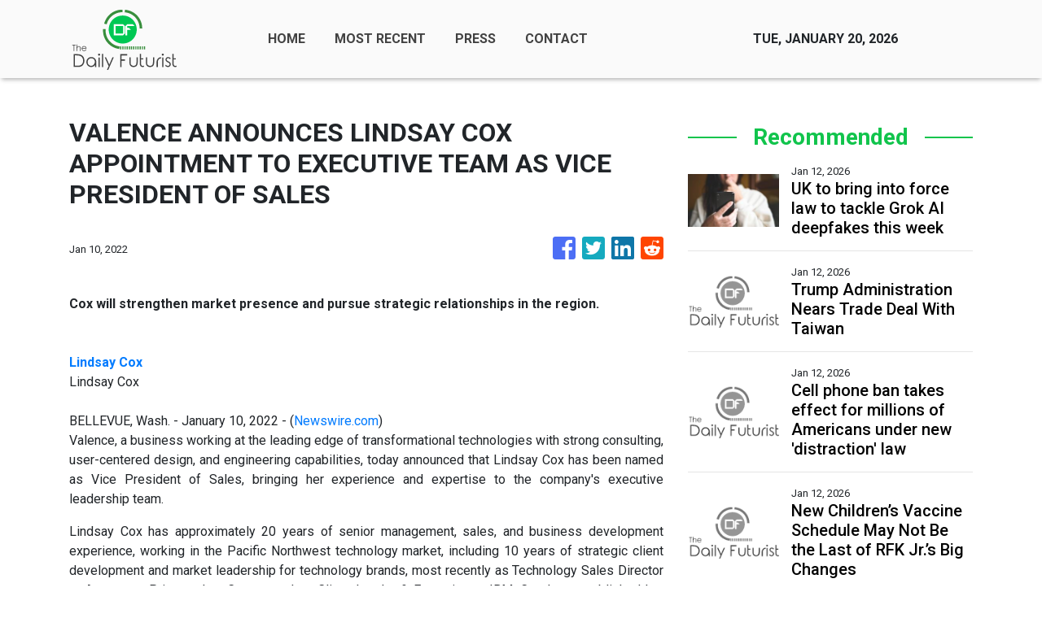

--- FILE ---
content_type: text/html; charset=utf-8
request_url: https://us-central1-vertical-news-network.cloudfunctions.net/get/fetch-include-rss
body_size: 25537
content:
[
  {
    "id": 111346133,
    "title": "UK to bring into force law to tackle Grok AI deepfakes this week",
    "summary": "The technology secretary said it would be illegal for companies to supply the tools designed to make them.",
    "slug": "uk-to-bring-into-force-law-to-tackle-grok-ai-deepfakes-this-week",
    "link": "https://www.bbc.com/news/articles/cq845glnvl1o?at_medium=RSS&at_campaign=rss",
    "date_published": "2026-01-12T17:51:24.000Z",
    "images": "https://ichef.bbci.co.uk/ace/standard/240/cpsprodpb/b181/live/401595e0-efde-11f0-be9a-5d00009628a6.jpg",
    "categories": "3492,4637,1005,1432,1436,2688,3484,3493,3552,3563,3566,4645,4654,4671,4728,4743,4751,4752,4758,4771,4772,4779,4780,4794,4795,4796,4797",
    "img_id": "0",
    "caption": "",
    "country": "Worldwide",
    "source_type": "rss",
    "source": "BBC "
  },
  {
    "id": 111346136,
    "title": "Developers have made $550 billion on Apple’s App Store since 2008",
    "summary": "Apple says its services had a \"record-breaking year,\" as Apple TV, Apple Music, and Apple Pay also soared.",
    "slug": "developers-have-made-550-billion-on-apples-app-store-since-2008",
    "link": "https://techcrunch.com/2026/01/12/developers-have-made-550-billion-on-apples-app-store-since-2008/",
    "date_published": "2026-01-12T17:39:25.000Z",
    "images": "",
    "categories": "3492,4637,1005,1432,1436,2688,3484,3493,3552,3563,3566,4645,4654,4671,4728,4743,4751,4752,4758,4771,4772,4779,4780,4794,4795,4796,4797",
    "img_id": "0",
    "caption": "",
    "country": "Worldwide",
    "source_type": "rss",
    "source": "TechCrunch"
  },
  {
    "id": 111346135,
    "title": "Trump Administration Nears Trade Deal With Taiwan",
    "summary": "The deal would cut tariffs and include a commitment from Taiwanese Semiconductor Manufacturing Corporation, the island’s chip giant, to build more manufacturing plants in the United States.",
    "slug": "trump-administration-nears-trade-deal-with-taiwan",
    "link": "https://www.nytimes.com/2026/01/12/business/economy/trump-taiwan-deal.html",
    "date_published": "2026-01-12T17:31:00.000Z",
    "images": "https://static01.nyt.com/images/2026/01/12/multimedia/12dc-trade-taiwan-fhkq/12dc-trade-taiwan-fhkq-mediumSquareAt3X.jpg",
    "categories": "3492,4637,1005,1432,1436,2688,3484,3493,3552,3563,3566,4645,4654,4671,4728,4743,4751,4752,4758,4771,4772,4779,4780,4794,4795,4796,4797",
    "img_id": "0",
    "caption": "",
    "country": "Worldwide",
    "source_type": "rss",
    "source": "New York Times"
  },
  {
    "id": 111346163,
    "title": "Cell phone ban takes effect for millions of Americans under new 'distraction' law",
    "summary": "A new 'distraction' law has gone into effect, banning more than one million American students from using cellphones during certain times.",
    "slug": "cell-phone-ban-takes-effect-for-millions-of-americans-under-new-distraction-law",
    "link": "https://www.dailymail.co.uk/sciencetech/article-15456529/Cell-phone-ban-law-new-jersey.html?ns_mchannel=rss&ns_campaign=1490&ito=1490",
    "date_published": "2026-01-12T17:23:06.000Z",
    "images": "https://i.dailymail.co.uk/1s/2026/01/12/16/105447107-0-image-a-6_1768236004221.jpg",
    "categories": "3492,4637,1005,1432,1436,2688,3484,3493,3552,3563,3566,4645,4654,4671,4728,4743,4751,4752,4758,4771,4772,4779,4780,4794,4795,4796,4797",
    "img_id": "0",
    "caption": "",
    "country": "Worldwide",
    "source_type": "rss",
    "source": "Daily Mail"
  },
  {
    "id": 111346137,
    "title": "Google’s Gemini to power Apple’s AI features like Siri",
    "summary": "Apple and Google have embarked on a non-exclusive, multi-year partnership that will involve Apple using Gemini models and Google cloud technology for future foundational models.",
    "slug": "googles-gemini-to-power-apples-ai-features-like-siri",
    "link": "https://techcrunch.com/2026/01/12/googles-gemini-to-power-apples-ai-features-like-siri/",
    "date_published": "2026-01-12T17:12:41.000Z",
    "images": "",
    "categories": "3492,4637,1005,1432,1436,2688,3484,3493,3552,3563,3566,4645,4654,4671,4728,4743,4751,4752,4758,4771,4772,4779,4780,4794,4795,4796,4797",
    "img_id": "0",
    "caption": "",
    "country": "Worldwide",
    "source_type": "rss",
    "source": "TechCrunch"
  },
  {
    "id": 111186590,
    "title": "New Children’s Vaccine Schedule May Not Be the Last of RFK Jr.’s Big Changes",
    "summary": "Comments by Robert F. Kennedy Jr. and his allies suggest the revised schedule may presage an approach to immunization that prizes individual autonomy and downplays scientific expertise.",
    "slug": "new-childrens-vaccine-schedule-may-not-be-the-last-of-rfk-jrs-big-changes",
    "link": "https://www.nytimes.com/2026/01/11/health/kennedy-vaccines-children.html",
    "date_published": "2026-01-12T17:08:39.000Z",
    "images": "https://static01.nyt.com/images/2026/01/11/multimedia/11HS-vaccines-vlbk/11HS-vaccines-vlbk-mediumSquareAt3X.jpg",
    "categories": "3492,4637,1005,1432,1436,2688,3484,3493,3552,3563,3566,4645,4654,4671,4728,4743,4751,4752,4758,4771,4772,4779,4780,4794,4795,4796,4797",
    "img_id": "0",
    "caption": "",
    "country": "Worldwide",
    "source_type": "rss",
    "source": "New York Times"
  },
  {
    "id": 111346146,
    "title": "49ers coach Kyle Shanahan shows performance-enhancing smelling salts aren't just for players",
    "summary": "Kyle Shanahan must believe the olfactory exhilaration of smelling salts enhances his coaching ability. He's an advocate of the practice, as TV viewers discovered Sunday.",
    "slug": "49ers-coach-kyle-shanahan-shows-performanceenhancing-smelling-salts-arent-just-for-players",
    "link": "https://www.latimes.com/sports/story/2026-01-12/49ers-coach-kyle-shanahan-smelling-salts-ammonia-inhalants-george-kittle",
    "date_published": "2026-01-12T17:06:43.000Z",
    "images": "",
    "categories": "3492,4637,1005,1432,1436,2688,3484,3493,3552,3563,3566,4645,4654,4671,4728,4743,4751,4752,4758,4771,4772,4779,4780,4794,4795,4796,4797",
    "img_id": "0",
    "caption": "",
    "country": "Worldwide",
    "source_type": "rss",
    "source": "Los Angeles Times"
  },
  {
    "id": 111346138,
    "title": "Paramount files lawsuit against Warner Bros. amidst controversial Netflix merger",
    "summary": "Paramount has filed a lawsuit against Warner Bros. Discovery, demanding greater financial disclosure regarding Netflix's $82.7 billion acquisition.",
    "slug": "paramount-files-lawsuit-against-warner-bros-amidst-controversial-netflix-merger",
    "link": "https://techcrunch.com/2026/01/12/paramount-files-lawsuit-against-warner-bros-amidst-controversial-netflix-merger/",
    "date_published": "2026-01-12T17:06:12.000Z",
    "images": "",
    "categories": "3492,4637,1005,1432,1436,2688,3484,3493,3552,3563,3566,4645,4654,4671,4728,4743,4751,4752,4758,4771,4772,4779,4780,4794,4795,4796,4797",
    "img_id": "0",
    "caption": "",
    "country": "Worldwide",
    "source_type": "rss",
    "source": "TechCrunch"
  },
  {
    "id": 111337975,
    "title": "F.D.A. Decisions on Abortion Pill Were Based on Science, New Analysis Finds",
    "summary": "A study of more than 5,000 pages of agency documents on mifepristone over 12 years found that agency leaders almost always followed the evidence-based recommendations of scientists.",
    "slug": "fda-decisions-on-abortion-pill-were-based-on-science-new-analysis-finds",
    "link": "https://www.nytimes.com/2026/01/12/health/abortion-pill-mifepristone-fda.html",
    "date_published": "2026-01-12T16:37:48.000Z",
    "images": "https://static01.nyt.com/images/2026/01/12/multimedia/12hs-Mifepristone-fzkp/12hs-Mifepristone-fzkp-mediumSquareAt3X.jpg",
    "categories": "3492,4637,1005,1432,1436,2688,3484,3493,3552,3563,3566,4645,4654,4671,4728,4743,4751,4752,4758,4771,4772,4779,4780,4794,4795,4796,4797",
    "img_id": "0",
    "caption": "",
    "country": "Worldwide",
    "source_type": "rss",
    "source": "New York Times"
  },
  {
    "id": 111346139,
    "title": "A New Jersey lawsuit shows how hard it is to fight deepfake porn",
    "summary": "For more than two years, an app called ClothOff has been terrorizing young women online — and it’s been maddeningly difficult to stop. The app has been taken down from the two major app stores and it’s banned from most social platforms, but it’s still available on the web and through a Telegram bot. In […]",
    "slug": "a-new-jersey-lawsuit-shows-how-hard-it-is-to-fight-deepfake-porn",
    "link": "https://techcrunch.com/2026/01/12/a-new-jersey-lawsuit-shows-how-hard-it-is-to-fight-deepfake-porn/",
    "date_published": "2026-01-12T16:34:53.000Z",
    "images": "",
    "categories": "3492,4637,1005,1432,1436,2688,3484,3493,3552,3563,3566,4645,4654,4671,4728,4743,4751,4752,4758,4771,4772,4779,4780,4794,4795,4796,4797",
    "img_id": "0",
    "caption": "",
    "country": "Worldwide",
    "source_type": "rss",
    "source": "TechCrunch"
  },
  {
    "id": 111346147,
    "title": "Humanity receives mysterious 10-second signal from unknown source in deep space",
    "summary": "Scientists have detected a strange signal in space that may have come from the beginning of time.",
    "slug": "humanity-receives-mysterious-10second-signal-from-unknown-source-in-deep-space",
    "link": "https://www.dailymail.co.uk/sciencetech/article-15456215/Humanity-receives-mysterious-10-second-signal-unknown-source-deep-space.html?ns_mchannel=rss&ns_campaign=1490&ito=1490",
    "date_published": "2026-01-12T16:32:00.000Z",
    "images": "https://i.dailymail.co.uk/1s/2026/01/12/15/105445247-0-image-m-13_1768231669094.jpg",
    "categories": "3492,4637,1005,1432,1436,2688,3484,3493,3552,3563,3566,4645,4654,4671,4728,4743,4751,4752,4758,4771,4772,4779,4780,4794,4795,4796,4797",
    "img_id": "0",
    "caption": "",
    "country": "Worldwide",
    "source_type": "rss",
    "source": "Daily Mail"
  },
  {
    "id": 111327434,
    "title": "Elon Musk’s X Under UK Investigation Over Grok’s Sexualized A.I. Images",
    "summary": "A British regulator said it had started a formal investigation into Mr. Musk’s chatbot over the spread of illegal images.",
    "slug": "elon-musks-x-under-uk-investigation-over-groks-sexualized-ai-images",
    "link": "https://www.nytimes.com/2026/01/12/world/europe/grok-ai-images-x-elon-musk-uk.html",
    "date_published": "2026-01-12T16:29:44.000Z",
    "images": "https://static01.nyt.com/images/2026/01/12/multimedia/12UK-GROK-kzvc/12UK-GROK-kzvc-mediumSquareAt3X.jpg",
    "categories": "3492,4637,1005,1432,1436,2688,3484,3493,3552,3563,3566,4645,4654,4671,4728,4743,4751,4752,4758,4771,4772,4779,4780,4794,4795,4796,4797",
    "img_id": "0",
    "caption": "",
    "country": "Worldwide",
    "source_type": "rss",
    "source": "New York Times"
  },
  {
    "id": 111346140,
    "title": "Netflix had a huge night at the 2026 Golden Globes with 7 wins",
    "summary": "As Netflix gears up to acquire Warner Bros., the streaming giant took home 7 awards at the Golden Globes last night.",
    "slug": "netflix-had-a-huge-night-at-the-2026-golden-globes-with-7-wins",
    "link": "https://techcrunch.com/2026/01/12/netflix-had-a-huge-night-at-the-2026-golden-globes-with-7-wins/",
    "date_published": "2026-01-12T16:12:49.000Z",
    "images": "",
    "categories": "3492,4637,1005,1432,1436,2688,3484,3493,3552,3563,3566,4645,4654,4671,4728,4743,4751,4752,4758,4771,4772,4779,4780,4794,4795,4796,4797",
    "img_id": "0",
    "caption": "",
    "country": "Worldwide",
    "source_type": "rss",
    "source": "TechCrunch"
  },
  {
    "id": 111346134,
    "title": "Instagram denies breach after many receive emails asking to reset password",
    "summary": "The social media platform has said there was \"no breach of its systems\" but questions remain.",
    "slug": "instagram-denies-breach-after-many-receive-emails-asking-to-reset-password",
    "link": "https://www.bbc.com/news/articles/cdexdr08p05o?at_medium=RSS&at_campaign=rss",
    "date_published": "2026-01-12T16:11:02.000Z",
    "images": "https://ichef.bbci.co.uk/ace/standard/240/cpsprodpb/075c/live/e5136160-ef9a-11f0-a161-0dc741483a6b.jpg",
    "categories": "3492,4637,1005,1432,1436,2688,3484,3493,3552,3563,3566,4645,4654,4671,4728,4743,4751,4752,4758,4771,4772,4779,4780,4794,4795,4796,4797",
    "img_id": "0",
    "caption": "",
    "country": "Worldwide",
    "source_type": "rss",
    "source": "BBC "
  },
  {
    "id": 111341125,
    "title": "Zuckerberg names banker, ex-Trump advisor as Meta president",
    "summary": "Meta on Monday appointed banker Dina Powell McCormick as president and vice chairman, tapping a former member of the Trump administration to help steer the technology giant's massive AI infrastructure expansion.",
    "slug": "zuckerberg-names-banker-extrump-advisor-as-meta-president",
    "link": "https://techxplore.com/news/2026-01-zuckerberg-banker-trump-advisor-meta.html",
    "date_published": "2026-01-12T16:10:12.000Z",
    "images": "https://scx1.b-cdn.net/csz/news/tmb/2026/dina-powell-mccormick.jpg",
    "categories": "3492,4637,1005,1432,1436,2688,3484,3493,3552,3563,3566,4645,4654,4671,4728,4743,4751,4752,4758,4771,4772,4779,4780,4794,4795,4796,4797",
    "img_id": "0",
    "caption": "",
    "country": "Worldwide",
    "source_type": "rss",
    "source": "Techxplore"
  },
  {
    "id": 111340453,
    "title": "Biotech disruptor pushes cancer-targeting cell and gene therapies beyond boundaries",
    "summary": "[The content of this article has been produced by our advertising partner.]\n \nCancer is not only a health emergency, but also an economic scourge. In the coming decades, its impact is projected to strip trillions from the global economy. The disease does not discriminate: a diagnosis can force both top executives and everyday employees to put their careers on hold. For many families, it means suffered emotional turmoil, drained savings, disrupted plans, and futures rewritten. Multiply this...",
    "slug": "biotech-disruptor-pushes-cancertargeting-cell-and-gene-therapies-beyond-boundaries",
    "link": "https://www.scmp.com/presented/tech/topics/keep-tech-tuesday-hkstp/article/3338915/biotech-disruptor-pushes-cancer-targeting-cell-and-gene-therapies-beyond-boundaries?utm_source=rss_feed",
    "date_published": "2026-01-12T16:00:14.000Z",
    "images": "https://cdn.i-scmp.com/sites/default/files/styles/1280x720/public/d8/images/2026/01/06/Hero-Photo.png?itok=hqmQRnCi",
    "categories": "3492,4637,1005,1432,1436,2688,3484,3493,3552,3563,3566,4645,4654,4671,4728,4743,4751,4752,4758,4771,4772,4779,4780,4794,4795,4796,4797",
    "img_id": "0",
    "caption": "",
    "country": "Worldwide",
    "source_type": "rss",
    "source": "South China Morning Post"
  },
  {
    "id": 111341126,
    "title": "California wants to mix hydrogen with gas to cut climate pollution. Critics say that poses risks",
    "summary": "Alma Figueroa began to worry when she learned that her gas provider wanted to test a controversial solution to curb global warming: blend hydrogen with natural gas to power her stove and other appliances. Figueroa, who has asthma and recently learned her lung cancer is back, worries about health risks.",
    "slug": "california-wants-to-mix-hydrogen-with-gas-to-cut-climate-pollution-critics-say-that-poses-risks",
    "link": "https://techxplore.com/news/2026-01-california-hydrogen-gas-climate-pollution.html",
    "date_published": "2026-01-12T15:59:54.000Z",
    "images": "https://scx1.b-cdn.net/csz/news/tmb/2026/california-wants-to-mi.jpg",
    "categories": "3492,4637,1005,1432,1436,2688,3484,3493,3552,3563,3566,4645,4654,4671,4728,4743,4751,4752,4758,4771,4772,4779,4780,4794,4795,4796,4797",
    "img_id": "0",
    "caption": "",
    "country": "Worldwide",
    "source_type": "rss",
    "source": "Techxplore"
  },
  {
    "id": 111337979,
    "title": "Luminar lines up $22 million bidder for its lidar business",
    "summary": "The bid comes from Quantum Computing Inc., which already lined up to buy Luminar's semiconductor division. Luminar founder Austin Russell has also expressed interest.",
    "slug": "luminar-lines-up-22-million-bidder-for-its-lidar-business",
    "link": "https://techcrunch.com/2026/01/12/luminar-lines-up-22-million-bidder-for-its-lidar-business/",
    "date_published": "2026-01-12T15:28:16.000Z",
    "images": "",
    "categories": "3492,4637,1005,1432,1436,2688,3484,3493,3552,3563,3566,4645,4654,4671,4728,4743,4751,4752,4758,4771,4772,4779,4780,4794,4795,4796,4797",
    "img_id": "0",
    "caption": "",
    "country": "Worldwide",
    "source_type": "rss",
    "source": "TechCrunch"
  },
  {
    "id": 111346148,
    "title": "The 'universal language' that could let us speak to aliens: Researchers reveal the best way to communicate with extraterrestrial life",
    "summary": "A group of Australian scientists have revealed how we may be able to learn to speak with aliens, and the answer is found right here on Earth.",
    "slug": "the-universal-language-that-could-let-us-speak-to-aliens-researchers-reveal-the-best-way-to-communicate-with-extraterrestrial-life",
    "link": "https://www.dailymail.co.uk/sciencetech/article-15455913/Scientists-communicate-aliens-secret-language.html?ns_mchannel=rss&ns_campaign=1490&ito=1490",
    "date_published": "2026-01-12T15:10:57.000Z",
    "images": "https://i.dailymail.co.uk/1s/2026/01/12/14/105443785-0-image-a-37_1768228878762.jpg",
    "categories": "3492,4637,1005,1432,1436,2688,3484,3493,3552,3563,3566,4645,4654,4671,4728,4743,4751,4752,4758,4771,4772,4779,4780,4794,4795,4796,4797",
    "img_id": "0",
    "caption": "",
    "country": "Worldwide",
    "source_type": "rss",
    "source": "Daily Mail"
  },
  {
    "id": 111341127,
    "title": "Humanoid robots or human connection? What Elon Musk's Optimus reveals about our AI ambitions",
    "summary": "When Elon Musk talks about robotics, he rarely hides the ambition behind the dream.",
    "slug": "humanoid-robots-or-human-connection-what-elon-musks-optimus-reveals-about-our-ai-ambitions",
    "link": "https://techxplore.com/news/2026-01-humanoid-robots-human-elon-musk.html",
    "date_published": "2026-01-12T15:10:38.000Z",
    "images": "https://scx1.b-cdn.net/csz/news/tmb/2026/humanoid-robot.jpg",
    "categories": "3492,4637,1005,1432,1436,2688,3484,3493,3552,3563,3566,4645,4654,4671,4728,4743,4751,4752,4758,4771,4772,4779,4780,4794,4795,4796,4797",
    "img_id": "0",
    "caption": "",
    "country": "Worldwide",
    "source_type": "rss",
    "source": "Techxplore"
  },
  {
    "id": 111337980,
    "title": "Meta hires former Trump advisor Dina Powell McCormick as president and vice chair",
    "summary": "Powell McCormick served as deputy national security advisor to President Donald Trump.",
    "slug": "meta-hires-former-trump-advisor-dina-powell-mccormick-as-president-and-vice-chair",
    "link": "https://techcrunch.com/2026/01/12/meta-hires-former-trump-advisor-dina-powell-mccormick-as-president-and-vice-chair/",
    "date_published": "2026-01-12T14:58:19.000Z",
    "images": "",
    "categories": "3492,4637,1005,1432,1436,2688,3484,3493,3552,3563,3566,4645,4654,4671,4728,4743,4751,4752,4758,4771,4772,4779,4780,4794,4795,4796,4797",
    "img_id": "0",
    "caption": "",
    "country": "Worldwide",
    "source_type": "rss",
    "source": "TechCrunch"
  },
  {
    "id": 111341128,
    "title": "I used AI chatbots as a source of news for a month, and they were unreliable and erroneous",
    "summary": "It was cute. But it was still a lie. Gemini invented a news outlet that doesn't exist and named it fake-example.ca (or exemplefictif.ca, in French).",
    "slug": "i-used-ai-chatbots-as-a-source-of-news-for-a-month-and-they-were-unreliable-and-erroneous",
    "link": "https://techxplore.com/news/2026-01-ai-chatbots-source-news-month.html",
    "date_published": "2026-01-12T14:56:48.000Z",
    "images": "https://scx1.b-cdn.net/csz/news/tmb/2025/grok-1.jpg",
    "categories": "3492,4637,1005,1432,1436,2688,3484,3493,3552,3563,3566,4645,4654,4671,4728,4743,4751,4752,4758,4771,4772,4779,4780,4794,4795,4796,4797",
    "img_id": "0",
    "caption": "",
    "country": "Worldwide",
    "source_type": "rss",
    "source": "Techxplore"
  },
  {
    "id": 111085053,
    "title": "Bird Flu Viruses Raise Mounting Concerns Among Scientists",
    "summary": "Researchers are not just worried about the virus popping up on American farms. Other types are causing trouble around the world.",
    "slug": "bird-flu-viruses-raise-mounting-concerns-among-scientists",
    "link": "https://www.nytimes.com/2026/01/10/health/bird-flu-viruses-health.html",
    "date_published": "2026-01-12T14:44:11.000Z",
    "images": "https://static01.nyt.com/images/2025/12/26/multimedia/00-birdflu-02-gplw/00-birdflu-02-gplw-mediumSquareAt3X.jpg",
    "categories": "3492,4637,1005,1432,1436,2688,3484,3493,3552,3563,3566,4645,4654,4671,4728,4743,4751,4752,4758,4771,4772,4779,4780,4794,4795,4796,4797",
    "img_id": "0",
    "caption": "",
    "country": "Worldwide",
    "source_type": "rss",
    "source": "New York Times"
  },
  {
    "id": 111316989,
    "title": "Ofcom investigates Elon Musk's X over Grok AI sexual deepfakes",
    "summary": "The watchdog said it had received reports of the platform's Grok AI chatbot creating undressed images of people.",
    "slug": "ofcom-investigates-elon-musks-x-over-grok-ai-sexual-deepfakes",
    "link": "https://www.bbc.com/news/articles/cwy875j28k0o?at_medium=RSS&at_campaign=rss",
    "date_published": "2026-01-12T14:27:52.000Z",
    "images": "https://ichef.bbci.co.uk/ace/standard/240/cpsprodpb/852e/live/01a08060-efaa-11f0-8380-f330e2a7c116.jpg",
    "categories": "3492,4637,1005,1432,1436,2688,3484,3493,3552,3563,3566,4645,4654,4671,4728,4743,4751,4752,4758,4771,4772,4779,4780,4794,4795,4796,4797",
    "img_id": "0",
    "caption": "",
    "country": "Worldwide",
    "source_type": "rss",
    "source": "BBC "
  },
  {
    "id": 111334040,
    "title": "Instagram Fixes Password Reset Vulnerability Amid User Data Leak",
    "summary": "The social media platform confirmed that the issue allowed third parties to send password reset emails to Instagram users.\nThe post Instagram Fixes Password Reset Vulnerability Amid User Data Leak appeared first on SecurityWeek.",
    "slug": "instagram-fixes-password-reset-vulnerability-amid-user-data-leak",
    "link": "https://www.securityweek.com/instagram-fixes-password-reset-vulnerability-amid-user-data-leak/",
    "date_published": "2026-01-12T14:13:24.000Z",
    "images": "",
    "categories": "3492,4637,1005,1432,1436,2688,3484,3493,3552,3563,3566,4645,4654,4671,4728,4743,4751,4752,4758,4771,4772,4779,4780,4794,4795,4796,4797",
    "img_id": "0",
    "caption": "",
    "country": "Worldwide",
    "source_type": "rss",
    "source": "SecurityWeek"
  },
  {
    "id": 111330711,
    "title": "Supersonic tests defy a 70-year-old rule of metal strength",
    "summary": "When engineers want to make a metal stronger, one of the most reliable strategies is to use smaller grains—the microscopic crystal regions within the material. But when deformed at extreme speeds, this rule flips and metals with very small grains actually become softer, new Cornell research reveals.",
    "slug": "supersonic-tests-defy-a-70yearold-rule-of-metal-strength",
    "link": "https://techxplore.com/news/2026-01-supersonic-defy-year-metal-strength.html",
    "date_published": "2026-01-12T14:11:16.000Z",
    "images": "https://scx1.b-cdn.net/csz/news/tmb/2026/supersonic-tests-defy.jpg",
    "categories": "3492,4637,1005,1432,1436,2688,3484,3493,3552,3563,3566,4645,4654,4671,4728,4743,4751,4752,4758,4771,4772,4779,4780,4794,4795,4796,4797",
    "img_id": "0",
    "caption": "",
    "country": "Worldwide",
    "source_type": "rss",
    "source": "Techxplore"
  },
  {
    "id": 111330712,
    "title": "Why apartments are failing the heat stress test",
    "summary": "If a heat wave hit Melbourne and the power blacked out, most apartment buildings would bake, with indoor temperatures exceeding international health standards, according to a new analysis that calls for Australia to adopt standards to protect occupants against heat stress.",
    "slug": "why-apartments-are-failing-the-heat-stress-test",
    "link": "https://techxplore.com/news/2026-01-apartments-stress.html",
    "date_published": "2026-01-12T14:10:24.000Z",
    "images": "https://scx1.b-cdn.net/csz/news/tmb/2026/apartment-sydney.jpg",
    "categories": "3492,4637,1005,1432,1436,2688,3484,3493,3552,3563,3566,4645,4654,4671,4728,4743,4751,4752,4758,4771,4772,4779,4780,4794,4795,4796,4797",
    "img_id": "0",
    "caption": "",
    "country": "Worldwide",
    "source_type": "rss",
    "source": "Techxplore"
  },
  {
    "id": 111346149,
    "title": "I was waking up choking and terrified of dying in my sleep. When I took a blood test I was horrified by the results... and now I'm suing Apple",
    "summary": "A woman has filed a lawsuit against Apple. claiming the tech giant nearly caused her death in 2020.",
    "slug": "i-was-waking-up-choking-and-terrified-of-dying-in-my-sleep-when-i-took-a-blood-test-i-was-horrified-by-the-results-and-now-im-suing-apple",
    "link": "https://www.dailymail.co.uk/sciencetech/article-15388107/I-waking-choking-terrified-dying-sleep-took-blood-test-horrified-results-Im-suing-Apple.html?ns_mchannel=rss&ns_campaign=1490&ito=1490",
    "date_published": "2026-01-12T14:05:26.000Z",
    "images": "https://i.dailymail.co.uk/1s/2025/12/16/16/104769887-0-image-m-35_1765903276349.jpg",
    "categories": "3492,4637,1005,1432,1436,2688,3484,3493,3552,3563,3566,4645,4654,4671,4728,4743,4751,4752,4758,4771,4772,4779,4780,4794,4795,4796,4797",
    "img_id": "0",
    "caption": "",
    "country": "Worldwide",
    "source_type": "rss",
    "source": "Daily Mail"
  },
  {
    "id": 111339147,
    "title": "How to Link Aadhaar with Your IRCTC Account? A Step-by-Step Guide",
    "summary": "Linking Aadhaar with your IRCTC account helps verify your identity, reduces misuse, and gives you access to restricted booking windows like early Tatkal. You need your IRCTC login, Aadhaar number or Virtual ID, and a mobile number linked to Aadhaar to receive an OTP. The process involves logging in to IRCTC, entering Aadhaar details, and verifying them with an OTP. Af...",
    "slug": "how-to-link-aadhaar-with-your-irctc-account-a-stepbystep-guide",
    "link": "https://www.gadgets360.com/how-to/features/how-to-link-aadhaar-with-irctc-account-step-by-step-guide-10734990#rss-gadgets-all",
    "date_published": "2026-01-12T14:02:17.000Z",
    "images": "",
    "categories": "3492,4637,1005,1432,1436,2688,3484,3493,3552,3563,3566,4645,4654,4671,4728,4743,4751,4752,4758,4771,4772,4779,4780,4794,4795,4796,4797",
    "img_id": "0",
    "caption": "",
    "country": "Worldwide",
    "source_type": "rss",
    "source": "Gadgets360"
  },
  {
    "id": 111327438,
    "title": "Harmattan AI raises $200M Series B led by Dassault Aviation, becomes defense unicorn",
    "summary": "French defense tech company Harmattan AI is now valued at $1.4 billion after raising a $200 million Series B round led by Dassault Aviation, which is best known for making the Rafale fighter jet.",
    "slug": "harmattan-ai-raises-200m-series-b-led-by-dassault-aviation-becomes-defense-unicorn",
    "link": "https://techcrunch.com/2026/01/12/harmattan-ai-raises-200m-series-b-led-by-dassault-aviation-becomes-defense-unicorn/",
    "date_published": "2026-01-12T14:00:44.000Z",
    "images": "",
    "categories": "3492,4637,1005,1432,1436,2688,3484,3493,3552,3563,3566,4645,4654,4671,4728,4743,4751,4752,4758,4771,4772,4779,4780,4794,4795,4796,4797",
    "img_id": "0",
    "caption": "",
    "country": "Worldwide",
    "source_type": "rss",
    "source": "TechCrunch"
  },
  {
    "id": 111346150,
    "title": "Goodbye fresh country air: Britain's woodlands are ridden with airborne microplastics, experts warn - as they find nearly DOUBLE the amount compared to city centres",
    "summary": "Britain's woodlands are under threat from air-polluting microplastics, experts have warned.",
    "slug": "goodbye-fresh-country-air-britains-woodlands-are-ridden-with-airborne-microplastics-experts-warn-as-they-find-nearly-double-the-amount-compared-to-city-centres",
    "link": "https://www.dailymail.co.uk/sciencetech/article-15456015/Britains-woodlands-ridden-airborne-microplastics-experts.html?ns_mchannel=rss&ns_campaign=1490&ito=1490",
    "date_published": "2026-01-12T14:00:13.000Z",
    "images": "https://i.dailymail.co.uk/1s/2026/01/12/13/105444365-0-image-a-11_1768225774863.jpg",
    "categories": "3492,4637,1005,1432,1436,2688,3484,3493,3552,3563,3566,4645,4654,4671,4728,4743,4751,4752,4758,4771,4772,4779,4780,4794,4795,4796,4797",
    "img_id": "0",
    "caption": "",
    "country": "Worldwide",
    "source_type": "rss",
    "source": "Daily Mail"
  },
  {
    "id": 111316992,
    "title": "Is Grass-Fed Beef Better?",
    "summary": "The idea of cows grazing in a pasture seems idyllic. We asked experts how their emissions stack up compared to factory farms.",
    "slug": "is-grassfed-beef-better",
    "link": "https://www.nytimes.com/2026/01/12/climate/climate-emissions-grassfed-beef.html",
    "date_published": "2026-01-12T13:55:36.000Z",
    "images": "https://static01.nyt.com/images/2026/01/13/climate/00cli-askclimate-beef/00cli-askclimate-beef-mediumSquareAt3X.jpg",
    "categories": "3492,4637,1005,1432,1436,2688,3484,3493,3552,3563,3566,4645,4654,4671,4728,4743,4751,4752,4758,4771,4772,4779,4780,4794,4795,4796,4797",
    "img_id": "0",
    "caption": "",
    "country": "Worldwide",
    "source_type": "rss",
    "source": "New York Times"
  },
  {
    "id": 111332764,
    "title": "⚡ Weekly Recap: AI Automation Exploits, Telecom Espionage, Prompt Poaching & More",
    "summary": "This week made one thing clear: small oversights can spiral fast. Tools meant to save time and reduce friction turned into easy entry points once basic safeguards were ignored. Attackers didn’t need novel tricks. They used what was already exposed and moved in without resistance.\nScale amplified the damage. A single weak configuration rippled out to millions. A repeatable flaw worked again and",
    "slug": "-weekly-recap-ai-automation-exploits-telecom-espionage-prompt-poaching-more",
    "link": "https://thehackernews.com/2026/01/weekly-recap-ai-automation-exploits.html",
    "date_published": "2026-01-12T13:41:00.000Z",
    "images": "https://blogger.googleusercontent.com/img/b/R29vZ2xl/AVvXsEgVi5U23T5vEL_B7kuk04RaGFSI7zFo33wLIli8_c9AxYxC3vY7UHsazm7yFaXzX8nYGa5Ffgrv4zChIoNUV2zSRusLa2cCZHs95p_JFTJGUr11v3BWAdckcv-BzKEBi6rnO2KrdvyQnW-IiAetHbJ73B2SXsVlQH-LyVo_fWw1J-avBbsUteP6FjWf1C5x/s1600/reacap.jpg",
    "categories": "3492,4637,1005,1432,1436,2688,3484,3493,3552,3563,3566,4645,4654,4671,4728,4743,4751,4752,4758,4771,4772,4779,4780,4794,4795,4796,4797",
    "img_id": "0",
    "caption": "",
    "country": "Worldwide",
    "source_type": "rss",
    "source": "The Hacker News"
  },
  {
    "id": 111330713,
    "title": "New technique could facilitate faster nuclear forensics",
    "summary": "Researchers at Los Alamos National Laboratory have, for the first time, used a breakthrough technique with a goal of better identifying the origin of nuclear materials—a tool that could someday help efforts to prevent the spread of nuclear material around the globe.",
    "slug": "new-technique-could-facilitate-faster-nuclear-forensics",
    "link": "https://techxplore.com/news/2026-01-technique-faster-nuclear-forensics.html",
    "date_published": "2026-01-12T13:35:28.000Z",
    "images": "https://scx1.b-cdn.net/csz/news/tmb/2019/1-nuclear.jpg",
    "categories": "3492,4637,1005,1432,1436,2688,3484,3493,3552,3563,3566,4645,4654,4671,4728,4743,4751,4752,4758,4771,4772,4779,4780,4794,4795,4796,4797",
    "img_id": "0",
    "caption": "",
    "country": "Worldwide",
    "source_type": "rss",
    "source": "Techxplore"
  },
  {
    "id": 111346151,
    "title": "Would YOU trust AI to cut your hair? New smart clippers feature a 'cutting coach' and 'auto fade' technology",
    "summary": "Botched haircuts and dodgy fades might become a thing of the past, as a startup unveils its artificial intelligence (AI) powered clippers.",
    "slug": "would-you-trust-ai-to-cut-your-hair-new-smart-clippers-feature-a-cutting-coach-and-auto-fade-technology",
    "link": "https://www.dailymail.co.uk/sciencetech/article-15455353/AI-smart-clippers-automatic-haircut.html?ns_mchannel=rss&ns_campaign=1490&ito=1490",
    "date_published": "2026-01-12T13:28:59.000Z",
    "images": "https://i.dailymail.co.uk/1s/2026/01/12/09/105437817-0-image-m-19_1768211344345.jpg",
    "categories": "3492,4637,1005,1432,1436,2688,3484,3493,3552,3563,3566,4645,4654,4671,4728,4743,4751,4752,4758,4771,4772,4779,4780,4794,4795,4796,4797",
    "img_id": "0",
    "caption": "",
    "country": "Worldwide",
    "source_type": "rss",
    "source": "Daily Mail"
  },
  {
    "id": 111339148,
    "title": "Forza Horizon 5 Is Said to Have Sold Over 5 Million Copies on PS5",
    "summary": "Forza Horizon 5 has surpassed 5 million copies sold on PS5, according to estimates from market analytics firm, Alinea Analytics. The game launched on PlayStation in 2025, four years after releasing on PC and Xbox consoles.",
    "slug": "forza-horizon-5-is-said-to-have-sold-over-5-million-copies-on-ps5",
    "link": "https://www.gadgets360.com/games/news/forza-horizon-5-sales-5-million-copies-ps5-playground-games-10733823#rss-gadgets-all",
    "date_published": "2026-01-12T13:24:26.000Z",
    "images": "",
    "categories": "3492,4637,1005,1432,1436,2688,3484,3493,3552,3563,3566,4645,4654,4671,4728,4743,4751,4752,4758,4771,4772,4779,4780,4794,4795,4796,4797",
    "img_id": "0",
    "caption": "",
    "country": "Worldwide",
    "source_type": "rss",
    "source": "Gadgets360"
  },
  {
    "id": 111339149,
    "title": "Realme Neo 8 Display Details Teased; TENAA Listing Reveals Key Specifications",
    "summary": "Realme Neo 8 is confirmed to launch in China soon. As we wait for the formal launch, Realme has teased the display details of the phone. It is confirmed to come with a Samsung M14 OLED panel with up to 165Hz refresh rate. The display will have an ultrasonic 3D fingerprint sensor for unlocking and crystal-coated glass. Additionally, the phone has been spotted on the TE...",
    "slug": "realme-neo-8-display-details-teased-tenaa-listing-reveals-key-specifications",
    "link": "https://www.gadgets360.com/mobiles/news/realme-neo-8-display-panel-teaser-specifications-tenaa-listing-10733499#rss-gadgets-all",
    "date_published": "2026-01-12T13:13:44.000Z",
    "images": "",
    "categories": "3492,4637,1005,1432,1436,2688,3484,3493,3552,3563,3566,4645,4654,4671,4728,4743,4751,4752,4758,4771,4772,4779,4780,4794,4795,4796,4797",
    "img_id": "0",
    "caption": "",
    "country": "Worldwide",
    "source_type": "rss",
    "source": "Gadgets360"
  },
  {
    "id": 111339150,
    "title": "iPhone 17 Pro, iPhone 17 Pro Max, iPhone Air Discounts Revealed Ahead of Amazon Great Republic Day Sale 2026",
    "summary": "Apple launched the iPhone 17 Pro Max globally in September 2025, along with the iPhone 17 Pro and iPhone Air. Now, the smartphones are set to be available at discounted prices during the upcoming Amazon Great Republic Day Sale 2026, the US-based e-commerce platform announced on Monday. Amazon's sale event is scheduled to begin in India on January 16. During the sale, ...",
    "slug": "iphone-17-pro-iphone-17-pro-max-iphone-air-discounts-revealed-ahead-of-amazon-great-republic-day-sale-2026",
    "link": "https://www.gadgets360.com/mobiles/news/iphone-17-pro-max-air-discounts-revealed-amazon-great-republic-day-sale-2026-offers-deals-10733358#rss-gadgets-all",
    "date_published": "2026-01-12T13:09:09.000Z",
    "images": "",
    "categories": "3492,4637,1005,1432,1436,2688,3484,3493,3552,3563,3566,4645,4654,4671,4728,4743,4751,4752,4758,4771,4772,4779,4780,4794,4795,4796,4797",
    "img_id": "0",
    "caption": "",
    "country": "Worldwide",
    "source_type": "rss",
    "source": "Gadgets360"
  },
  {
    "id": 111339151,
    "title": "Google’s AI Overviews Giving Incorrect Medical Advice as OpenAI, Anthropic Push for Healthcare: Report",
    "summary": "Google’s AI Overviews has come under scrutiny again after reportedly sharing incorrect medical advice in search results. An investigation found errors in responses about cancer diets, blood test ranges and women’s health, prompting Google to remove some summaries. The incident raises concerns as many users rely on AI Overviews at the top of Search for medical info...",
    "slug": "googles-ai-overviews-giving-incorrect-medical-advice-as-openai-anthropic-push-for-healthcare-report",
    "link": "https://www.gadgets360.com/ai/news/google-ai-overviews-wrong-medical-advice-removed-openai-anthropic-healthcare-push-report-10733140#rss-gadgets-all",
    "date_published": "2026-01-12T13:02:50.000Z",
    "images": "",
    "categories": "3492,4637,1005,1432,1436,2688,3484,3493,3552,3563,3566,4645,4654,4671,4728,4743,4751,4752,4758,4771,4772,4779,4780,4794,4795,4796,4797",
    "img_id": "0",
    "caption": "",
    "country": "Worldwide",
    "source_type": "rss",
    "source": "Gadgets360"
  },
  {
    "id": 111340454,
    "title": "DeepSeek founder’s High-Flyer ranks among China’s top hedge-fund firms in 2025",
    "summary": "High-Flyer Quant, co-owned by DeepSeek founder and CEO Liang Wenfeng, recorded a return of 56.6 per cent last year to rank second among China’s 10 top-performing large hedge-fund firms.\nAccording to the ranking published on Monday by data provider Shenzhen PaiPaiWang Investment & Management, High-Flyer only trailed behind Lingjun Investment, which posted a return of 73.5 per cent in 2025.\nAll the top performers were quantitative hedge funds, underscoring the popularity in China of using complex...",
    "slug": "deepseek-founders-highflyer-ranks-among-chinas-top-hedgefund-firms-in-2025",
    "link": "https://www.scmp.com/tech/tech-trends/article/3339633/deepseek-founders-high-flyer-ranks-among-chinas-top-hedge-fund-firms-2025?utm_source=rss_feed",
    "date_published": "2026-01-12T13:02:30.000Z",
    "images": "https://cdn.i-scmp.com/sites/default/files/styles/1280x720/public/d8/images/canvas/2026/01/12/192fe622-77f7-45b4-bdb6-940f6d0c2494_396ef08d.jpg?itok=coeD1Cl0&v=1768222948",
    "categories": "3492,4637,1005,1432,1436,2688,3484,3493,3552,3563,3566,4645,4654,4671,4728,4743,4751,4752,4758,4771,4772,4779,4780,4794,4795,4796,4797",
    "img_id": "0",
    "caption": "",
    "country": "Worldwide",
    "source_type": "rss",
    "source": "South China Morning Post"
  },
  {
    "id": 111330714,
    "title": "Can we prevent AI from acting like a sociopath?",
    "summary": "Artificial intelligence boosters predict that AI will transform life on Earth for the better. Yet there's a major problem: artificial intelligence's alarming propensity for sociopathic behavior.",
    "slug": "can-we-prevent-ai-from-acting-like-a-sociopath",
    "link": "https://techxplore.com/news/2026-01-ai-sociopath.html",
    "date_published": "2026-01-12T12:45:30.000Z",
    "images": "https://scx1.b-cdn.net/csz/news/tmb/2022/ai.jpg",
    "categories": "3492,4637,1005,1432,1436,2688,3484,3493,3552,3563,3566,4645,4654,4671,4728,4743,4751,4752,4758,4771,4772,4779,4780,4794,4795,4796,4797",
    "img_id": "0",
    "caption": "",
    "country": "Worldwide",
    "source_type": "rss",
    "source": "Techxplore"
  },
  {
    "id": 111346152,
    "title": "Distillery announces controversial plans to store whisky in ALUMINIUM bottles as it's better for the environment than traditional glass",
    "summary": "Stirling Distillery, one of the country's smallest whisky makers, says that the metal bottles are better for the environment than traditional glass.",
    "slug": "distillery-announces-controversial-plans-to-store-whisky-in-aluminium-bottles-as-its-better-for-the-environment-than-traditional-glass",
    "link": "https://www.dailymail.co.uk/sciencetech/article-15455643/Distillery-announces-whisky-ALUMINIUM-bottles.html?ns_mchannel=rss&ns_campaign=1490&ito=1490",
    "date_published": "2026-01-12T12:39:30.000Z",
    "images": "https://i.dailymail.co.uk/1s/2026/01/12/12/105442647-0-image-m-39_1768221283280.jpg",
    "categories": "3492,4637,1005,1432,1436,2688,3484,3493,3552,3563,3566,4645,4654,4671,4728,4743,4751,4752,4758,4771,4772,4779,4780,4794,4795,4796,4797",
    "img_id": "0",
    "caption": "",
    "country": "Worldwide",
    "source_type": "rss",
    "source": "Daily Mail"
  },
  {
    "id": 111340455,
    "title": "China vows more support for ‘little giant’-like firms amid self-sufficiency push",
    "summary": "China’s industry regulator has pledged to provide more fiscal support for small-scale innovative firms in specialised industries – such as the country’s “little giants��� – as part of a basket of measures designed to boost the country’s technological self-reliance and upgrade key industries.\nLi Lecheng, the head of China’s Ministry of Industry and Information Technology, told Xinhua that central authorities would implement a fresh round of fiscal support policies for small and medium-sized firms...",
    "slug": "china-vows-more-support-for-little-giantlike-firms-amid-selfsufficiency-push",
    "link": "https://www.scmp.com/economy/china-economy/article/3339608/china-vows-more-support-little-giant-firms-amid-self-sufficiency-push?utm_source=rss_feed",
    "date_published": "2026-01-12T12:30:20.000Z",
    "images": "https://cdn.i-scmp.com/sites/default/files/styles/1280x720/public/d8/images/canvas/2026/01/12/1051b203-ff45-4c72-8152-ab619e457bad_54abfba2.jpg?itok=B44qKrkX&v=1768212185",
    "categories": "3492,4637,1005,1432,1436,2688,3484,3493,3552,3563,3566,4645,4654,4671,4728,4743,4751,4752,4758,4771,4772,4779,4780,4794,4795,4796,4797",
    "img_id": "0",
    "caption": "",
    "country": "Worldwide",
    "source_type": "rss",
    "source": "South China Morning Post"
  },
  {
    "id": 111323457,
    "title": "Russia’s APT28 Targeting Energy Research, Defense Collaboration Entities",
    "summary": "APT28 was seen impersonating popular webmail and VPN services, including Microsoft OWA, Google, and Sophos VPN portals.\nThe post Russia’s APT28 Targeting Energy Research, Defense Collaboration Entities appeared first on SecurityWeek.",
    "slug": "russias-apt28-targeting-energy-research-defense-collaboration-entities",
    "link": "https://www.securityweek.com/russias-apt28-targeting-energy-research-defense-collaboration-entities/",
    "date_published": "2026-01-12T12:23:13.000Z",
    "images": "",
    "categories": "3492,4637,1005,1432,1436,2688,3484,3493,3552,3563,3566,4645,4654,4671,4728,4743,4751,4752,4758,4771,4772,4779,4780,4794,4795,4796,4797",
    "img_id": "0",
    "caption": "",
    "country": "Worldwide",
    "source_type": "rss",
    "source": "SecurityWeek"
  },
  {
    "id": 111339152,
    "title": "How to Check ICICI Bank Account Balance Online Using Different Methods",
    "summary": "ICICI Bank, which is an Indian private sector bank, allows its customers to check their account balance via different offline and online methods. While customers can always choose to visit a nearby branch to check their account balance, it is not always possible to do so. In such scenarios, you can check your ICICI Bank account balance via internet banking, mobile ban...",
    "slug": "how-to-check-icici-bank-account-balance-online-using-different-methods",
    "link": "https://www.gadgets360.com/how-to/features/how-to-check-icici-bank-account-balance-online-methods-10731626#rss-gadgets-all",
    "date_published": "2026-01-12T12:11:22.000Z",
    "images": "",
    "categories": "3492,4637,1005,1432,1436,2688,3484,3493,3552,3563,3566,4645,4654,4671,4728,4743,4751,4752,4758,4771,4772,4779,4780,4794,4795,4796,4797",
    "img_id": "0",
    "caption": "",
    "country": "Worldwide",
    "source_type": "rss",
    "source": "Gadgets360"
  },
  {
    "id": 111320616,
    "title": "UK regulator launches probe into Musk’s X over Grok’s ‘disgusting’ sexualised AI imagery",
    "summary": "Britain’s media regulator launched an investigation into Elon Musk’s ‌X on Monday to determine whether sexually intimate deepfakes produced by its Grok AI ‍chatbot violated its duty to protect people in the UK from content that could be illegal.\n“There have been deeply concerning reports of the Grok AI chatbot account on X being used to create and share undressed images ⁠of people – which may amount to intimate image abuse or pornography – and sexualised images of children that may amount to...",
    "slug": "uk-regulator-launches-probe-into-musks-x-over-groks-disgusting-sexualised-ai-imagery",
    "link": "https://www.scmp.com/news/world/europe/article/3339627/uk-regulator-launches-probe-musks-x-over-groks-disgusting-sexualised-ai-imagery?utm_source=rss_feed",
    "date_published": "2026-01-12T12:09:58.000Z",
    "images": "https://cdn.i-scmp.com/sites/default/files/styles/1280x720/public/d8/images/canvas/2026/01/12/b16c2acc-b247-4c06-99a6-0381b6add8fa_5f9de627.jpg?itok=kjzt2KKN&v=1768219682",
    "categories": "3492,4637,1005,1432,1436,2688,3484,3493,3552,3563,3566,4645,4654,4671,4728,4743,4751,4752,4758,4771,4772,4779,4780,4794,4795,4796,4797",
    "img_id": "0",
    "caption": "",
    "country": "Worldwide",
    "source_type": "rss",
    "source": "South China Morning Post"
  },
  {
    "id": 111318324,
    "title": "WhatsApp Might Soon Let Parents Control Who Minors Interact With",
    "summary": "WhatsApp is reportedly working on parental controls through new secondary accounts designed for minors. These accounts would limit interactions to saved contacts and allow parents to manage privacy settings and receive activity updates. Importantly, parents would not be able to view messages or call details, suggesting WhatsApp is trying to balance child safety with u...",
    "slug": "whatsapp-might-soon-let-parents-control-who-minors-interact-with",
    "link": "https://www.gadgets360.com/apps/news/whatsapp-parental-controls-interaction-limits-secondary-account-under-development-leak-10731394#rss-gadgets-all",
    "date_published": "2026-01-12T12:03:01.000Z",
    "images": "",
    "categories": "3492,4637,1005,1432,1436,2688,3484,3493,3552,3563,3566,4645,4654,4671,4728,4743,4751,4752,4758,4771,4772,4779,4780,4794,4795,4796,4797",
    "img_id": "0",
    "caption": "",
    "country": "Worldwide",
    "source_type": "rss",
    "source": "Gadgets360"
  },
  {
    "id": 111339153,
    "title": "Best Smartphones in India With Snapdragon 7 Gen 4 SoC: Motorola Edge 70,  Oppo Reno 15, More",
    "summary": "Several smartphone brands, including Motorola, Vivo, and Realme, have launched many smartphones in recent months with the Snapdragon 7 Gen 4 chipset. This chipset, built on TSMC’s 4nm process, powers several models, including the Motorola Edge 70, Oppo Reno 15 5G, Realme 16 Pro+ 5G, Vivo V60, and Realme P4 Pro 5G.",
    "slug": "best-smartphones-in-india-with-snapdragon-7-gen-4-soc-motorola-edge-70-oppo-reno-15-more",
    "link": "https://www.gadgets360.com/mobiles/features/best-smartphones-in-india-with-snapdragon-7-gen-4-soc-motorola-oppo-realme-vivo-10731027#rss-gadgets-all",
    "date_published": "2026-01-12T11:53:56.000Z",
    "images": "",
    "categories": "3492,4637,1005,1432,1436,2688,3484,3493,3552,3563,3566,4645,4654,4671,4728,4743,4751,4752,4758,4771,4772,4779,4780,4794,4795,4796,4797",
    "img_id": "0",
    "caption": "",
    "country": "Worldwide",
    "source_type": "rss",
    "source": "Gadgets360"
  },
  {
    "id": 111323458,
    "title": "LLMs in Attacker Crosshairs, Warns Threat Intel Firm",
    "summary": "Threat actors are hunting for misconfigured proxy servers to gain access to APIs for various LLMs.\nThe post LLMs in Attacker Crosshairs, Warns Threat Intel Firm appeared first on SecurityWeek.",
    "slug": "llms-in-attacker-crosshairs-warns-threat-intel-firm",
    "link": "https://www.securityweek.com/llms-in-attacker-crosshairs-warns-threat-intel-firm/",
    "date_published": "2026-01-12T11:53:02.000Z",
    "images": "",
    "categories": "3492,4637,1005,1432,1436,2688,3484,3493,3552,3563,3566,4645,4654,4671,4728,4743,4751,4752,4758,4771,4772,4779,4780,4794,4795,4796,4797",
    "img_id": "0",
    "caption": "",
    "country": "Worldwide",
    "source_type": "rss",
    "source": "SecurityWeek"
  },
  {
    "id": 111321300,
    "title": "OnePlus 13, 15, Nord series get MASSIVE discounts: Bank offers, deals and more",
    "summary": "OnePlus has announced its Freedom Sale in India from 16 January 2026, offering temporary price cuts, bank discounts and no-cost EMI across smartphones, tablets and audio products, with select deals and bundles available until 26 January.",
    "slug": "oneplus-13-15-nord-series-get-massive-discounts-bank-offers-deals-and-more",
    "link": "https://www.livemint.com/technology/gadgets/oneplus-13-15-nord-series-get-massive-discounts-bank-offers-deals-and-more-11768216566062.html",
    "date_published": "2026-01-12T11:32:07.000Z",
    "images": "https://www.livemint.com/lm-img/img/2026/01/12/1600x900/logo/OnePlus_15_1761566775364_1761566775556_1768217297019.jpg",
    "categories": "3492,4637,1005,1432,1436,2688,3484,3493,3552,3563,3566,4645,4654,4671,4728,4743,4751,4752,4758,4771,4772,4779,4780,4794,4795,4796,4797",
    "img_id": "0",
    "caption": "",
    "country": "Worldwide",
    "source_type": "rss",
    "source": "Mint"
  },
  {
    "id": 111318325,
    "title": "Nothing Announces Plans to Open Its First Flagship Store in India Soon",
    "summary": "Nothing is set to open its first flagship store in India, marking a key step in expanding its retail and manufacturing presence in the country. The company has confirmed the store will open soon, though the date and location remain undisclosed. The move follows the registration of CMF India Private Limited and the shift of CMF manufacturing and research to India. New ...",
    "slug": "nothing-announces-plans-to-open-its-first-flagship-store-in-india-soon",
    "link": "https://www.gadgets360.com/mobiles/news/nothing-india-first-flagship-store-opening-teaser-10729847#rss-gadgets-all",
    "date_published": "2026-01-12T11:30:23.000Z",
    "images": "",
    "categories": "3492,4637,1005,1432,1436,2688,3484,3493,3552,3563,3566,4645,4654,4671,4728,4743,4751,4752,4758,4771,4772,4779,4780,4794,4795,4796,4797",
    "img_id": "0",
    "caption": "",
    "country": "Worldwide",
    "source_type": "rss",
    "source": "Gadgets360"
  },
  {
    "id": 111346153,
    "title": "Revealed: The old-school equivalents of Gen Alpha's bewildering '6-7' craze - so, do you recognise any of them?",
    "summary": "The '6-7' craze was one of the biggest global fads of 2025, leaving many adults bewildered and frustrated.",
    "slug": "revealed-the-oldschool-equivalents-of-gen-alphas-bewildering-67-craze-so-do-you-recognise-any-of-them",
    "link": "https://www.dailymail.co.uk/sciencetech/article-15455549/67-craze-fades-reveal-old-equivalents.html?ns_mchannel=rss&ns_campaign=1490&ito=1490",
    "date_published": "2026-01-12T11:02:41.000Z",
    "images": "https://i.dailymail.co.uk/1s/2026/01/12/10/105440219-0-image-m-20_1768215022143.jpg",
    "categories": "3492,4637,1005,1432,1436,2688,3484,3493,3552,3563,3566,4645,4654,4671,4728,4743,4751,4752,4758,4771,4772,4779,4780,4794,4795,4796,4797",
    "img_id": "0",
    "caption": "",
    "country": "Worldwide",
    "source_type": "rss",
    "source": "Daily Mail"
  },
  {
    "id": 111320617,
    "title": "Surging memory-chip prices force Chinese smartphone maker Meizu to abandon launch",
    "summary": "The global memory-chip crunch has forced a mainland Chinese smartphone manufacturer to pull the plug on the launch of a new handset, making it one of the first cancellations affecting the wider industry due to surging prices of the key component.\nDreamSmart Group said that its Meizu smartphone brand had cancelled the release of Meizu 22 Air, a slim handset similar to Apple’s iPhone Air.\n“The sharp rise in memory prices since the fourth quarter has not only impacted [production] costs, but also...",
    "slug": "surging-memorychip-prices-force-chinese-smartphone-maker-meizu-to-abandon-launch",
    "link": "https://www.scmp.com/tech/tech-trends/article/3339566/surging-memory-chip-prices-force-chinese-smartphone-maker-meizu-abandon-launch?utm_source=rss_feed",
    "date_published": "2026-01-12T11:00:11.000Z",
    "images": "https://cdn.i-scmp.com/sites/default/files/styles/1280x720/public/d8/images/canvas/2026/01/12/94b0c563-adad-4094-b828-e22c88752a48_44b1756a.jpg?itok=t84D5I94&v=1768200888",
    "categories": "3492,4637,1005,1432,1436,2688,3484,3493,3552,3563,3566,4645,4654,4671,4728,4743,4751,4752,4758,4771,4772,4779,4780,4794,4795,4796,4797",
    "img_id": "0",
    "caption": "",
    "country": "Worldwide",
    "source_type": "rss",
    "source": "South China Morning Post"
  },
  {
    "id": 111320994,
    "title": "America's top central banker Powell targeted by federal probe",
    "summary": "US Federal Reserve chair Jerome Powell is under criminal investigation by the Justice Department, a probe he calls a \"pretext\" amid a pressure campaign by President Donald Trump to cut interest rates. Also in this edition: Germany's chancellor travels to India to boost trade ties as exports to China slump.",
    "slug": "americas-top-central-banker-powell-targeted-by-federal-probe",
    "link": "https://www.france24.com/en/tv-shows/business/20260112-america-s-top-central-banker-powell-targeted-by-federal-probe",
    "date_published": "2026-01-12T10:59:16.000Z",
    "images": "https://s.france24.com/media/display/82a88572-ef9b-11f0-960c-005056bf30b7/w:1024/p:16x9/BusinessDaily120125Powell.jpg",
    "categories": "3492,4637,1005,1432,1436,2688,3484,3493,3552,3563,3566,4645,4654,4671,4728,4743,4751,4752,4758,4771,4772,4779,4780,4794,4795,4796,4797",
    "img_id": "0",
    "caption": "",
    "country": "Worldwide",
    "source_type": "rss",
    "source": "France24"
  },
  {
    "id": 111322186,
    "title": "GoBruteforcer Botnet Targets Crypto Project Databases by Exploiting Weak Credentials",
    "summary": "A new wave of GoBruteforcer attacks has targeted databases of cryptocurrency and blockchain projects to co-opt them into a botnet that's capable of brute-forcing user passwords for services such as FTP, MySQL, PostgreSQL, and phpMyAdmin on Linux servers.\n\"The current wave of campaigns is driven by two factors: the mass reuse of AI-generated server deployment examples that propagate common",
    "slug": "gobruteforcer-botnet-targets-crypto-project-databases-by-exploiting-weak-credentials",
    "link": "https://thehackernews.com/2026/01/gobruteforcer-botnet-targets-crypto.html",
    "date_published": "2026-01-12T10:48:00.000Z",
    "images": "https://blogger.googleusercontent.com/img/b/R29vZ2xl/AVvXsEj-QNOjf4TVLf-q_dbb5g-hf4E4UjlFOOK5YAqVzx7MjPKi8yBuDxhMV34BhS8j_2G1Pyc54-wnEssVbtX7I2m-tTz8-sYtURpMRet1G83UIOgdbNw5TnuokdfQXqtd2DXeVjtM6lthXMyMP3BrHzha9fMdzLbrWrmEmAdUj-rhblxC_FMF9nwbcOrpMRtl/s1600/brute.jpg",
    "categories": "3492,4637,1005,1432,1436,2688,3484,3493,3552,3563,3566,4645,4654,4671,4728,4743,4751,4752,4758,4771,4772,4779,4780,4794,4795,4796,4797",
    "img_id": "0",
    "caption": "",
    "country": "Worldwide",
    "source_type": "rss",
    "source": "The Hacker News"
  },
  {
    "id": 111318326,
    "title": "After OpenAI, Now Anthropic Introduces Claude for Healthcare AI Tools",
    "summary": "Anthropic, on Sunday, introduced Claude for Healthcare, a set of custom artificial intelligence (AI) tools aimed at healthcare professionals and consumers seeking information in this area. The offerings include the chatbot powered by a custom Claude Opus 4.5 AI model, third-party integration, as well as agentic skills. The AI startup has also partnered with several ho...",
    "slug": "after-openai-now-anthropic-introduces-claude-for-healthcare-ai-tools",
    "link": "https://www.gadgets360.com/ai/news/anthropic-claude-for-healthcare-ai-tools-rivals-openai-chatgpt-medical-ai-tools-10727738#rss-gadgets-all",
    "date_published": "2026-01-12T10:44:14.000Z",
    "images": "",
    "categories": "3492,4637,1005,1432,1436,2688,3484,3493,3552,3563,3566,4645,4654,4671,4728,4743,4751,4752,4758,4771,4772,4779,4780,4794,4795,4796,4797",
    "img_id": "0",
    "caption": "",
    "country": "Worldwide",
    "source_type": "rss",
    "source": "Gadgets360"
  },
  {
    "id": 111323459,
    "title": "EU Sets February Deadline for Verdict on Google’s $32B Wiz Acquisition",
    "summary": "The record-breaking deal has already received a green light from the US government.\nThe post EU Sets February Deadline for Verdict on Google’s $32B Wiz Acquisition appeared first on SecurityWeek.",
    "slug": "eu-sets-february-deadline-for-verdict-on-googles-32b-wiz-acquisition",
    "link": "https://www.securityweek.com/eu-sets-february-deadline-for-verdict-on-googles-32b-wiz-acquisition/",
    "date_published": "2026-01-12T10:37:12.000Z",
    "images": "",
    "categories": "3492,4637,1005,1432,1436,2688,3484,3493,3552,3563,3566,4645,4654,4671,4728,4743,4751,4752,4758,4771,4772,4779,4780,4794,4795,4796,4797",
    "img_id": "0",
    "caption": "",
    "country": "Worldwide",
    "source_type": "rss",
    "source": "SecurityWeek"
  },
  {
    "id": 111318327,
    "title": "Honor Magic 8 RSR Porsche Design Launch Date, Colourways Announced; Set to Arrive Alongside Magic 8 Pro Air",
    "summary": "Honor Magic 8 RSR Porsche Design will be launched in China on January 19 by the smartphone maker, along with the Magic 8 Pro Air, the company announced on Monday. The new smartphone will be offered in colourways, dubbed Moonlight Stone and Slate Gray (translated from Chinese). Additionally, the China-based tech firm has also revealed the design and colour options of t...",
    "slug": "honor-magic-8-rsr-porsche-design-launch-date-colourways-announced-set-to-arrive-alongside-magic-8-pro-air",
    "link": "https://www.gadgets360.com/mobiles/news/honor-magic-8-rsr-porsche-design-launch-date-colourways-revealed-specifications-features-10727151#rss-gadgets-all",
    "date_published": "2026-01-12T10:32:41.000Z",
    "images": "",
    "categories": "3492,4637,1005,1432,1436,2688,3484,3493,3552,3563,3566,4645,4654,4671,4728,4743,4751,4752,4758,4771,4772,4779,4780,4794,4795,4796,4797",
    "img_id": "0",
    "caption": "",
    "country": "Worldwide",
    "source_type": "rss",
    "source": "Gadgets360"
  },
  {
    "id": 111318328,
    "title": "Mahasenha Volume 1 OTT Release Date: When and Where to Watch This Mystical Thriller Online?",
    "summary": "Mahasenha Volume 1, directed by Dhinesh Kalaiselvan and starring Vemal, is a multilingual mystical thriller that delves into belief systems, nature, and chaos surrounding a sacred deity in the Kurangani region, earning praise for its unique storytelling and immersive atmosphere.",
    "slug": "mahasenha-volume-1-ott-release-date-when-and-where-to-watch-this-mystical-thriller-online",
    "link": "https://www.gadgets360.com/entertainment/news/mahasenha-volume-1-ott-release-date-when-and-where-to-watch-vemal-s-mystical-thriller-10725987#rss-gadgets-all",
    "date_published": "2026-01-12T10:13:45.000Z",
    "images": "",
    "categories": "3492,4637,1005,1432,1436,2688,3484,3493,3552,3563,3566,4645,4654,4671,4728,4743,4751,4752,4758,4771,4772,4779,4780,4794,4795,4796,4797",
    "img_id": "0",
    "caption": "",
    "country": "Worldwide",
    "source_type": "rss",
    "source": "Gadgets360"
  },
  {
    "id": 111318329,
    "title": "Kirkkan OTT Release Date Confirmed: When and Where to Watch it Online?",
    "summary": "Streaming exclusively on Sun NXT from January 15, Kirkkan is a gripping investigative drama that explores the emotional and moral weight of a young girl’s death. With a solid IMDb rating of 8.0, the film stands out for its realistic storytelling and powerful performances.",
    "slug": "kirkkan-ott-release-date-confirmed-when-and-where-to-watch-it-online",
    "link": "https://www.gadgets360.com/entertainment/news/kirkkan-ott-release-date-plot-cast-imdb-rating-and-where-to-watch-on-sun-nxt-10725479#rss-gadgets-all",
    "date_published": "2026-01-12T10:13:04.000Z",
    "images": "",
    "categories": "3492,4637,1005,1432,1436,2688,3484,3493,3552,3563,3566,4645,4654,4671,4728,4743,4751,4752,4758,4771,4772,4779,4780,4794,4795,4796,4797",
    "img_id": "0",
    "caption": "",
    "country": "Worldwide",
    "source_type": "rss",
    "source": "Gadgets360"
  },
  {
    "id": 111321301,
    "title": "OnePlus Republic Day Sale announced: OnePlus 15, 15R, Nord 5 prices slashed; check dates and bank offers",
    "summary": "OnePlus Freedom Sale starts on January 16, 2026 with discounts on smartphones, tablets, and audio products. The top deals during the sale include OnePlus15, OnePlus 15R, OnePlus Nord 5, OnePlus Pad 3 and more&nbsp;",
    "slug": "oneplus-republic-day-sale-announced-oneplus-15-15r-nord-5-prices-slashed-check-dates-and-bank-offers",
    "link": "https://www.livemint.com/technology/tech-news/oneplus-republic-day-sale-announced-oneplus-15-15r-nord-5-prices-slashed-check-dates-and-bank-offers-11768208093082.html",
    "date_published": "2026-01-12T10:12:09.000Z",
    "images": "https://www.livemint.com/lm-img/img/2026/01/12/1600x900/logo/OnePlus_Freedom_Sale_1768208132074_1768208132217.png",
    "categories": "3492,4637,1005,1432,1436,2688,3484,3493,3552,3563,3566,4645,4654,4671,4728,4743,4751,4752,4758,4771,4772,4779,4780,4794,4795,4796,4797",
    "img_id": "0",
    "caption": "",
    "country": "Worldwide",
    "source_type": "rss",
    "source": "Mint"
  },
  {
    "id": 111316990,
    "title": "Follow Ian McKellen Into the Mixed Reality Future in ‘An Ark’",
    "summary": "Audiences can embark on a very different type of theatrical experience in a new play at the Shed, blending the physical world with digital content.",
    "slug": "follow-ian-mckellen-into-the-mixed-reality-future-in-an-ark",
    "link": "https://www.nytimes.com/2026/01/12/theater/ark-ian-mckellen-shed.html",
    "date_published": "2026-01-12T10:02:11.000Z",
    "images": "",
    "categories": "3492,4637,1005,1432,1436,2688,3484,3493,3552,3563,3566,4645,4654,4671,4728,4743,4751,4752,4758,4771,4772,4779,4780,4794,4795,4796,4797",
    "img_id": "0",
    "caption": "",
    "country": "Worldwide",
    "source_type": "rss",
    "source": "New York Times"
  },
  {
    "id": 111337976,
    "title": "Under Trump, U.S. Adds Fuel to a Heating Planet",
    "summary": "The president’s embrace of fossil fuels and withdrawal from the global fight against climate change will make it hard to keep warming at safe levels, scientists said.",
    "slug": "under-trump-us-adds-fuel-to-a-heating-planet",
    "link": "https://www.nytimes.com/2026/01/12/climate/trump-climate-change-emissions-fuel.html",
    "date_published": "2026-01-12T10:02:03.000Z",
    "images": "https://static01.nyt.com/images/2026/01/09/multimedia/09cli-trump-climate-fpcz/09cli-trump-climate-fpcz-mediumSquareAt3X.jpg",
    "categories": "3492,4637,1005,1432,1436,2688,3484,3493,3552,3563,3566,4645,4654,4671,4728,4743,4751,4752,4758,4771,4772,4779,4780,4794,4795,4796,4797",
    "img_id": "0",
    "caption": "",
    "country": "Worldwide",
    "source_type": "rss",
    "source": "New York Times"
  },
  {
    "id": 111316991,
    "title": "Under Trump, U.S. Adds Fuel to a Heating Planet",
    "summary": "The president’s embrace of fossil fuels and withdrawal from the global fight against climate change will make it hard to keep warming at safe levels, scientists said.",
    "slug": "under-trump-us-adds-fuel-to-a-heating-planet",
    "link": "https://www.nytimes.com/2026/01/12/climate/under-trump-us-adds-fuel-to-a-heating-planet.html",
    "date_published": "2026-01-12T10:02:03.000Z",
    "images": "https://static01.nyt.com/images/2026/01/09/multimedia/09cli-trump-climate-fpcz/09cli-trump-climate-fpcz-mediumSquareAt3X.jpg",
    "categories": "3492,4637,1005,1432,1436,2688,3484,3493,3552,3563,3566,4645,4654,4671,4728,4743,4751,4752,4758,4771,4772,4779,4780,4794,4795,4796,4797",
    "img_id": "0",
    "caption": "",
    "country": "Worldwide",
    "source_type": "rss",
    "source": "New York Times"
  },
  {
    "id": 111318330,
    "title": "OnePlus 15, Nord Phones, Tablets, Audio Wearables and More to Go on Sale at Discounted Prices During OnePlus Freedom Sale 2026",
    "summary": "OnePlus has announced its Freedom Sale in India from January 16 to around January 26, offering price cuts, bank discounts, and no-cost EMI across phones, tablets, and audio products. Discounts apply to the OnePlus 15, 13 series, Nord phones, earbuds, and tablets, bringing lower prices than launch rates. Deals include reduced prices on models such as the OnePlus 13, No...",
    "slug": "oneplus-15-nord-phones-tablets-audio-wearables-and-more-to-go-on-sale-at-discounted-prices-during-oneplus-freedom-sale-2026",
    "link": "https://www.gadgets360.com/mobiles/features/oneplus-freedom-sale-price-cut-discount-offers-bank-emi-smartphones-tablets-tws-audio-wearables-10725388#rss-gadgets-all",
    "date_published": "2026-01-12T09:59:43.000Z",
    "images": "",
    "categories": "3492,4637,1005,1432,1436,2688,3484,3493,3552,3563,3566,4645,4654,4671,4728,4743,4751,4752,4758,4771,4772,4779,4780,4794,4795,4796,4797",
    "img_id": "0",
    "caption": "",
    "country": "Worldwide",
    "source_type": "rss",
    "source": "Gadgets360"
  },
  {
    "id": 111318331,
    "title": "OnePlus 15T Colourways, RAM, Storage Variants Leaked Online; Tipped to Launch With Snapdragon 8 Elite Gen 5 SoC",
    "summary": "OnePlus 15T is expected to be the next flagship offering from the company. Ahead of the official debut, a tipster has suggested the colourways and specifications of the upcoming phone. The OnePlus 15T is said to come with a Snapdragon 8 Elite Gen 5 chipset. It is said to come in five RAM and storage options with three colour options. It could come with a 7,500mAh batt...",
    "slug": "oneplus-15t-colourways-ram-storage-variants-leaked-online-tipped-to-launch-with-snapdragon-8-elite-gen-5-soc",
    "link": "https://www.gadgets360.com/mobiles/news/oneplus-15t-colour-options-ram-storage-specifications-features-leak-weibo-10724822#rss-gadgets-all",
    "date_published": "2026-01-12T09:48:43.000Z",
    "images": "",
    "categories": "3492,4637,1005,1432,1436,2688,3484,3493,3552,3563,3566,4645,4654,4671,4728,4743,4751,4752,4758,4771,4772,4779,4780,4794,4795,4796,4797",
    "img_id": "0",
    "caption": "",
    "country": "Worldwide",
    "source_type": "rss",
    "source": "Gadgets360"
  },
  {
    "id": 111310431,
    "title": "Apple Health app tipped for major redesign, food tracking and video features in iOS 26.4",
    "summary": "Apple could refresh its Health app with iOS 26.4, bringing a redesigned interface, improved food tracking and a new expert-led health video service. Here's what all to expect on the company’s growing focus on wellness and preventive healthcare.",
    "slug": "apple-health-app-tipped-for-major-redesign-food-tracking-and-video-features-in-ios-264",
    "link": "https://www.livemint.com/technology/tech-news/apple-health-app-tipped-for-major-redesign-food-tracking-and-video-features-in-ios-264-11768210043121.html",
    "date_published": "2026-01-12T09:44:27.000Z",
    "images": "https://www.livemint.com/lm-img/img/2026/01/12/1600x900/logo/IPHONE-17-US-33_1758515747121_1768210506113.jpg",
    "categories": "3492,4637,1005,1432,1436,2688,3484,3493,3552,3563,3566,4645,4654,4671,4728,4743,4751,4752,4758,4771,4772,4779,4780,4794,4795,4796,4797",
    "img_id": "0",
    "caption": "",
    "country": "Worldwide",
    "source_type": "rss",
    "source": "Mint"
  },
  {
    "id": 111307657,
    "title": "Vivo X200T India Launch Teased; Flipkart Availability Confirmed: Expected Specifications",
    "summary": "Vivo X200T is now confirmed to launch in India soon. The phone will go on sale in the country via Flipkart, as a dedicated microsite on the e-commerce platform is now live. While the Chinese tech firm has yet to reveal the exact launch, specifications, and features of the upcoming phone, it is teased to be equipped with a Zeiss-powered triple rear camera setup, housed...",
    "slug": "vivo-x200t-india-launch-teased-flipkart-availability-confirmed-expected-specifications",
    "link": "https://www.gadgets360.com/mobiles/news/vivo-x200t-india-launch-teased-flipkart-availability-specifications-features-10723881#rss-gadgets-all",
    "date_published": "2026-01-12T09:30:07.000Z",
    "images": "",
    "categories": "3492,4637,1005,1432,1436,2688,3484,3493,3552,3563,3566,4645,4654,4671,4728,4743,4751,4752,4758,4771,4772,4779,4780,4794,4795,4796,4797",
    "img_id": "0",
    "caption": "",
    "country": "Worldwide",
    "source_type": "rss",
    "source": "Gadgets360"
  },
  {
    "id": 111310101,
    "title": "Meta urges Australia to change teen social media ban",
    "summary": "Tech giant Meta urged Australia on Monday to rethink its world-first social media ban for under-16s, while reporting that it has blocked more than 544,000 accounts under the new law.",
    "slug": "meta-urges-australia-to-change-teen-social-media-ban",
    "link": "https://techxplore.com/news/2026-01-meta-urges-australia-teen-social.html",
    "date_published": "2026-01-12T09:30:01.000Z",
    "images": "https://scx1.b-cdn.net/csz/news/tmb/2026/meta-has-called-for-au.jpg",
    "categories": "3492,4637,1005,1432,1436,2688,3484,3493,3552,3563,3566,4645,4654,4671,4728,4743,4751,4752,4758,4771,4772,4779,4780,4794,4795,4796,4797",
    "img_id": "0",
    "caption": "",
    "country": "Worldwide",
    "source_type": "rss",
    "source": "Techxplore"
  },
  {
    "id": 111310102,
    "title": "Canadian ice master makes Olympic history with the Games' 1st indoor temporary speedskating rink",
    "summary": "No ice is colder and harder than speedskating ice. The precision it takes has meant that Olympic speedskaters have never competed for gold on a temporary indoor rink—until the 2026 Milan Cortina Winter Games.",
    "slug": "canadian-ice-master-makes-olympic-history-with-the-games-1st-indoor-temporary-speedskating-rink",
    "link": "https://techxplore.com/news/2026-01-canadian-ice-master-olympic-history.html",
    "date_published": "2026-01-12T09:25:21.000Z",
    "images": "https://scx1.b-cdn.net/csz/news/tmb/2026/canadian-ice-master-ma.jpg",
    "categories": "3492,4637,1005,1432,1436,2688,3484,3493,3552,3563,3566,4645,4654,4671,4728,4743,4751,4752,4758,4771,4772,4779,4780,4794,4795,4796,4797",
    "img_id": "0",
    "caption": "",
    "country": "Worldwide",
    "source_type": "rss",
    "source": "Techxplore"
  },
  {
    "id": 111307658,
    "title": "Bitcoin Trades Flat as Crypto Markets Enter Consolidation Phase",
    "summary": "Crypto markets opened the week on a cautious note, with Bitcoin trading flat above the $90,000 mark and Ethereum struggling to hold higher levels. Ongoing geopolitical risks and uncertainty around US monetary policy kept risk appetite restrained. Analysts said resistance near $92,000 continues to cap upside, while investors remain focused on upcoming US inflation data...",
    "slug": "bitcoin-trades-flat-as-crypto-markets-enter-consolidation-phase",
    "link": "https://www.gadgets360.com/cryptocurrency/news/bitcoin-trades-flat-as-crypto-markets-enter-a-consolidation-phase-crypto-news-crypto-january-2026-10722787#rss-gadgets-all",
    "date_published": "2026-01-12T09:08:34.000Z",
    "images": "",
    "categories": "3492,4637,1005,1432,1436,2688,3484,3493,3552,3563,3566,4645,4654,4671,4728,4743,4751,4752,4758,4771,4772,4779,4780,4794,4795,4796,4797",
    "img_id": "0",
    "caption": "",
    "country": "Worldwide",
    "source_type": "rss",
    "source": "Gadgets360"
  },
  {
    "id": 111307659,
    "title": "Forza Horizon 6 and Fable Gameplay to Debut at Xbox Developer Direct on January 22",
    "summary": "Xbox has announced the fourth edition of its Developer Direct showcase, featuring three upcoming first-party games. The show will be broadcast on January 22 and will feature in-depth looks at Playground Games' Fable and Forza Horizon 6 and Game Freak's Beast of Reincarnation.",
    "slug": "forza-horizon-6-and-fable-gameplay-to-debut-at-xbox-developer-direct-on-january-22",
    "link": "https://www.gadgets360.com/games/news/xbox-developer-direct-announced-january-22-forza-horizon-6-fable-gameplay-10722592#rss-gadgets-all",
    "date_published": "2026-01-12T09:04:42.000Z",
    "images": "",
    "categories": "3492,4637,1005,1432,1436,2688,3484,3493,3552,3563,3566,4645,4654,4671,4728,4743,4751,4752,4758,4771,4772,4779,4780,4794,4795,4796,4797",
    "img_id": "0",
    "caption": "",
    "country": "Worldwide",
    "source_type": "rss",
    "source": "Gadgets360"
  },
  {
    "id": 111320618,
    "title": "Ant International teams up with Google on use of Universal Commerce Protocol",
    "summary": "Ant International, the Singapore-based spin-off of Chinese fintech giant Ant Group, has teamed up with Google on standards for artificial intelligence agents that complete online shopping tasks for users, as AI continues to transform the e-commerce sector.\nAnt International said in a statement on Monday it would endorse the US search and AI giant’s Universal Commerce Protocol (UCP), an open standard that powers agentic commerce.\n“By leveraging our leading payment capabilities, Ant International...",
    "slug": "ant-international-teams-up-with-google-on-use-of-universal-commerce-protocol",
    "link": "https://www.scmp.com/tech/tech-trends/article/3339580/ant-international-teams-google-use-universal-commerce-protocol?utm_source=rss_feed",
    "date_published": "2026-01-12T09:00:15.000Z",
    "images": "https://cdn.i-scmp.com/sites/default/files/styles/1280x720/public/d8/images/canvas/2026/01/12/59c658fa-6906-40c0-8224-1e8dc41b08a4_f19992b6.jpg?itok=IS03fPey&v=1768206056",
    "categories": "3492,4637,1005,1432,1436,2688,3484,3493,3552,3563,3566,4645,4654,4671,4728,4743,4751,4752,4758,4771,4772,4779,4780,4794,4795,4796,4797",
    "img_id": "0",
    "caption": "",
    "country": "Worldwide",
    "source_type": "rss",
    "source": "South China Morning Post"
  },
  {
    "id": 111307660,
    "title": "Instagram Denies Reports of Hacking and Data Breach, Says ‘Accounts Are Secure’",
    "summary": "Instagram has denied suggestions of a data breach on its platform. On Sunday, the Meta-owned platform issued a statement highlighting that all accounts were secure and no data was stolen. The statement comes days after several users received an email asking them to change their passwords. The social media app says an issue allowed a third party to send those emails, b...",
    "slug": "instagram-denies-reports-of-hacking-and-data-breach-says-accounts-are-secure",
    "link": "https://www.gadgets360.com/apps/news/instagram-denies-data-breach-hacking-17-million-accounts-says-no-such-risk-10721833#rss-gadgets-all",
    "date_published": "2026-01-12T08:48:23.000Z",
    "images": "",
    "categories": "3492,4637,1005,1432,1436,2688,3484,3493,3552,3563,3566,4645,4654,4671,4728,4743,4751,4752,4758,4771,4772,4779,4780,4794,4795,4796,4797",
    "img_id": "0",
    "caption": "",
    "country": "Worldwide",
    "source_type": "rss",
    "source": "Gadgets360"
  },
  {
    "id": 111307661,
    "title": "Shell OTT Release Date: When and Where to Watch Elizabeth Moss and Kate Hudson’s Psychological Drama Online?",
    "summary": "Shell is a dark psychological drama starring Elizabeth Moss and Kate Hudson that explores the brutal realities of ageing in the entertainment industry, blending ambition, body shaming, and dangerous choices into a haunting cinematic experience.",
    "slug": "shell-ott-release-date-when-and-where-to-watch-elizabeth-moss-and-kate-hudsons-psychological-drama-online",
    "link": "https://www.gadgets360.com/entertainment/news/shell-ott-release-date-when-and-where-to-watch-elizabeth-moss-kate-hudson-s-psychological-drama-10718533#rss-gadgets-all",
    "date_published": "2026-01-12T08:45:44.000Z",
    "images": "",
    "categories": "3492,4637,1005,1432,1436,2688,3484,3493,3552,3563,3566,4645,4654,4671,4728,4743,4751,4752,4758,4771,4772,4779,4780,4794,4795,4796,4797",
    "img_id": "0",
    "caption": "",
    "country": "Worldwide",
    "source_type": "rss",
    "source": "Gadgets360"
  },
  {
    "id": 111307662,
    "title": "Nikita Roy Now Available for Streaming on JioHotstar: Know Everything About Sonakshi Sinha’s Mystery Horror Film",
    "summary": "Directed by Kussh Sinha, Nikita Roy is a mystery horror film that is now available to stream only on JioHotstar. It explores themes of corruption, rational beliefs, and crime.",
    "slug": "nikita-roy-now-available-for-streaming-on-jiohotstar-know-everything-about-sonakshi-sinhas-mystery-horror-film",
    "link": "https://www.gadgets360.com/entertainment/news/nikita-roy-out-on-ott-know-where-to-watch-this-supernatural-mystery-film-online-10717022#rss-gadgets-all",
    "date_published": "2026-01-12T08:44:10.000Z",
    "images": "",
    "categories": "3492,4637,1005,1432,1436,2688,3484,3493,3552,3563,3566,4645,4654,4671,4728,4743,4751,4752,4758,4771,4772,4779,4780,4794,4795,4796,4797",
    "img_id": "0",
    "caption": "",
    "country": "Worldwide",
    "source_type": "rss",
    "source": "Gadgets360"
  },
  {
    "id": 111312315,
    "title": "Anthropic Launches Claude AI for Healthcare with Secure Health Record Access",
    "summary": "Anthropic has become the latest Artificial intelligence (AI) company to announce a new suite of features that allows users of its Claude platform to better understand their health information.\nUnder an initiative called Claude for Healthcare, the company said U.S. subscribers of Claude Pro and Max plans can opt to give Claude secure access to their lab results and health records by connecting to",
    "slug": "anthropic-launches-claude-ai-for-healthcare-with-secure-health-record-access",
    "link": "https://thehackernews.com/2026/01/anthropic-launches-claude-ai-for.html",
    "date_published": "2026-01-12T08:37:00.000Z",
    "images": "https://blogger.googleusercontent.com/img/b/R29vZ2xl/AVvXsEiBsWnWcWrV4eZwbF35H11zf4qjfCNl3bUZgrkSqhaYuyIXID6DpEY1XojOah8CUzZhvs-c33uelCSfZ1MuOMPoP4i4chKkblzMPNIdY4AbQ7iusK97HXg5NPwoc3Dc_DcuKuGZhwc8OxxOvBcnxOlHYSSl1ugILGsbfqg7fA00uZ5w14595CpY8_uoyEj2/s1600/claude.jpg",
    "categories": "3492,4637,1005,1432,1436,2688,3484,3493,3552,3563,3566,4645,4654,4671,4728,4743,4751,4752,4758,4771,4772,4779,4780,4794,4795,4796,4797",
    "img_id": "0",
    "caption": "",
    "country": "Worldwide",
    "source_type": "rss",
    "source": "The Hacker News"
  },
  {
    "id": 111307663,
    "title": "iPhone 16, Vivo T4x 5G to Go on Sale at Discounted Prices During Flipkart Republic Day Sale 2026",
    "summary": "Flipkart Republic Day Sale 2026 will offer iPhone 16, Vivo T4x 5G, and Realme P3 Lite at discounted prices, according to the updated dedicated microsite for the sale event. This comes as part of the company’s celebration of India’s 77th Republic Day, which will be held on January 26. However, the company has yet to reveal the exact discounts for these smartphones....",
    "slug": "iphone-16-vivo-t4x-5g-to-go-on-sale-at-discounted-prices-during-flipkart-republic-day-sale-2026",
    "link": "https://www.gadgets360.com/mobiles/news/flipkart-republic-day-sale-2026-smartphone-deals-revealed-apple-iphone-16-vivo-t4x-5g-realme-p3-lite-discounts-offers-10721243#rss-gadgets-all",
    "date_published": "2026-01-12T08:35:49.000Z",
    "images": "",
    "categories": "3492,4637,1005,1432,1436,2688,3484,3493,3552,3563,3566,4645,4654,4671,4728,4743,4751,4752,4758,4771,4772,4779,4780,4794,4795,4796,4797",
    "img_id": "0",
    "caption": "",
    "country": "Worldwide",
    "source_type": "rss",
    "source": "Gadgets360"
  },
  {
    "id": 111310432,
    "title": "Flipkart vs Amazon Republic Day sale 2026: Top deals, dates, card offers, and more explained",
    "summary": "Flipkart and Amazon Republic Day sale are all set to commence soon, bringing in steep discounts on a wide range of products. Let's check out the top offers, bank discount and other details about the sales.",
    "slug": "flipkart-vs-amazon-republic-day-sale-2026-top-deals-dates-card-offers-and-more-explained",
    "link": "https://www.livemint.com/technology/tech-news/flipkart-vs-amazon-republic-day-sale-top-deals-bank-offers-and-all-you-need-to-know-11768195884968.html",
    "date_published": "2026-01-12T08:35:10.000Z",
    "images": "https://www.livemint.com/lm-img/img/2026/01/12/1600x900/logo/Republic_day_sale_1768206730950_1768206731146.jpg",
    "categories": "3492,4637,1005,1432,1436,2688,3484,3493,3552,3563,3566,4645,4654,4671,4728,4743,4751,4752,4758,4771,4772,4779,4780,4794,4795,4796,4797",
    "img_id": "0",
    "caption": "",
    "country": "Worldwide",
    "source_type": "rss",
    "source": "Mint"
  },
  {
    "id": 111313586,
    "title": "Torq Raises $140 Million at $1.2 Billion Valuation",
    "summary": "The company will use the investment to accelerate platform adoption and expansion into the federal market.\nThe post Torq Raises $140 Million at $1.2 Billion Valuation appeared first on SecurityWeek.",
    "slug": "torq-raises-140-million-at-12-billion-valuation",
    "link": "https://www.securityweek.com/torq-raises-140-million-at-1-2-billion-valuation/",
    "date_published": "2026-01-12T08:26:15.000Z",
    "images": "",
    "categories": "3492,4637,1005,1432,1436,2688,3484,3493,3552,3563,3566,4645,4654,4671,4728,4743,4751,4752,4758,4771,4772,4779,4780,4794,4795,4796,4797",
    "img_id": "0",
    "caption": "",
    "country": "Worldwide",
    "source_type": "rss",
    "source": "SecurityWeek"
  },
  {
    "id": 111307664,
    "title": "Amazon Great Republic Day Sale 2026: Acer, Dell, and Asus Laptops to Get Up to 45 Percent Discount",
    "summary": "Amazon has revealed key laptop deals ahead of the Great Republic Day Sale 2026. The sale will start on January 16. Regular laptops will get up to 40 percent off, while gaming laptops will see up to 45 percent discounts. The landing page confirms several model-specific offers, though final prices are yet to be revealed. Buyers can avail payment-based discounts and exch...",
    "slug": "amazon-great-republic-day-sale-2026-acer-dell-and-asus-laptops-to-get-up-to-45-percent-discount",
    "link": "https://www.gadgets360.com/internet/news/amazon-great-republic-day-sale-2026-deals-discounts-hp-acer-asus-dell-hp-offers-price-10720373#rss-gadgets-all",
    "date_published": "2026-01-12T08:19:11.000Z",
    "images": "",
    "categories": "3492,4637,1005,1432,1436,2688,3484,3493,3552,3563,3566,4645,4654,4671,4728,4743,4751,4752,4758,4771,4772,4779,4780,4794,4795,4796,4797",
    "img_id": "0",
    "caption": "",
    "country": "Worldwide",
    "source_type": "rss",
    "source": "Gadgets360"
  },
  {
    "id": 111296617,
    "title": "These Gen Zers just raised $11.75M to put Africa’s defense back in the hands of Africans",
    "summary": "African defense company Terra comes out of stealth with an $11.75M round led by Joe Lonsdale's 8VC.",
    "slug": "these-gen-zers-just-raised-1175m-to-put-africas-defense-back-in-the-hands-of-africans",
    "link": "https://techcrunch.com/2026/01/12/these-gen-zers-just-raised-11-75m-to-put-africas-defense-back-in-the-hands-of-africans/",
    "date_published": "2026-01-12T08:00:00.000Z",
    "images": "",
    "categories": "3492,4637,1005,1432,1436,2688,3484,3493,3552,3563,3566,4645,4654,4671,4728,4743,4751,4752,4758,4771,4772,4779,4780,4794,4795,4796,4797",
    "img_id": "0",
    "caption": "",
    "country": "Worldwide",
    "source_type": "rss",
    "source": "TechCrunch"
  },
  {
    "id": 111307665,
    "title": "Redmi Turbo 5 Pro Max Likely to Launch With MediaTek Dimensity 9500s Chipset, 16GB of RAM: Report",
    "summary": "Redmi’s Turbo 5 lineup is expected to include a standard, Max, and Pro Max model, but new leaks have created confusion about the final naming. A Geekbench listing for model number 2602BRT18C, shared by a tech blogger, suggests it could be the Redmi Turbo 5 Pro Max. The handset appears to feature a high-end MediaTek chipset, possibly the Dimensity 9500s, along with 1...",
    "slug": "redmi-turbo-5-pro-max-likely-to-launch-with-mediatek-dimensity-9500s-chipset-16gb-of-ram-report",
    "link": "https://www.gadgets360.com/mobiles/news/redmi-turbo-5-pro-max-geekbench-listinge-soc-ram-os-features-expected-launch-leak-10719368#rss-gadgets-all",
    "date_published": "2026-01-12T07:59:33.000Z",
    "images": "",
    "categories": "3492,4637,1005,1432,1436,2688,3484,3493,3552,3563,3566,4645,4654,4671,4728,4743,4751,4752,4758,4771,4772,4779,4780,4794,4795,4796,4797",
    "img_id": "0",
    "caption": "",
    "country": "Worldwide",
    "source_type": "rss",
    "source": "Gadgets360"
  },
  {
    "id": 111307666,
    "title": "Grok Banned in Indonesia and Malaysia Following Deepfake Image Concerns",
    "summary": "Grok has been temporarily suspended in Indonesia and Malaysia. The xAI’s artificial intelligence (AI) chatbot received global criticism after it began editing images of users posted publicly on X (formerly Twitter). The feature was widely exploited by some users to generate sexually inappropriate images of others without consent, and many countries, including the Eu...",
    "slug": "grok-banned-in-indonesia-and-malaysia-following-deepfake-image-concerns",
    "link": "https://www.gadgets360.com/ai/news/grok-banned-in-indonesia-and-malaysia-following-deepfake-image-concerns-10718237#rss-gadgets-all",
    "date_published": "2026-01-12T07:35:13.000Z",
    "images": "",
    "categories": "3492,4637,1005,1432,1436,2688,3484,3493,3552,3563,3566,4645,4654,4671,4728,4743,4751,4752,4758,4771,4772,4779,4780,4794,4795,4796,4797",
    "img_id": "0",
    "caption": "",
    "country": "Worldwide",
    "source_type": "rss",
    "source": "Gadgets360"
  },
  {
    "id": 111312316,
    "title": "Researchers Uncover Service Providers Fueling Industrial-Scale Pig Butchering Fraud",
    "summary": "Cybersecurity researchers have shed light on two service providers that supply online criminal networks with the necessary tools and infrastructure to fuel the pig butchering-as-a-service (PBaaS) economy.\nAt least since 2016, Chinese-speaking criminal groups have erected industrial-scale scam centers across Southeast Asia, creating special economic zones that are devoted to fraudulent investment",
    "slug": "researchers-uncover-service-providers-fueling-industrialscale-pig-butchering-fraud",
    "link": "https://thehackernews.com/2026/01/researchers-uncover-service-providers.html",
    "date_published": "2026-01-12T07:34:00.000Z",
    "images": "https://blogger.googleusercontent.com/img/b/R29vZ2xl/AVvXsEjQyKVtigWO-DozabIH5s8zl3i7M9z2LC95xA87vaakxWs8JFZrEEeGwievwIgbry0kWZ93VfzSfbvhdFXo1FN8p_nIZf0DsILlsD1oNlqOuMvsNIHVq3YVIe2NzW8CYQ2VVC63nnEJK_m74PGZkEGWyrBAcihNfuSWgsQV6YNumesUqSp5a149kt9v3sjF/s1600/sites.jpg",
    "categories": "3492,4637,1005,1432,1436,2688,3484,3493,3552,3563,3566,4645,4654,4671,4728,4743,4751,4752,4758,4771,4772,4779,4780,4794,4795,4796,4797",
    "img_id": "0",
    "caption": "",
    "country": "Worldwide",
    "source_type": "rss",
    "source": "The Hacker News"
  },
  {
    "id": 111307667,
    "title": "Amazon Great Republic Day Sale 2026: Discounts on OnePlus 15, Samsung Galaxy A55 and More Smartphones Revealed",
    "summary": "Amazon Great Republic Day Sale 2026 is set to kick off in India on January 16. The sale event comes as part company's celebrations of India's 77th Republic Day, which will take place on January 26. During the upcoming sale, the e-commerce platform will offer smartphones, tablets, laptops, TVs, cameras, Bluetooth speakers, true wireless stereos (TWS), wearables, and sm...",
    "slug": "amazon-great-republic-day-sale-2026-discounts-on-oneplus-15-samsung-galaxy-a55-and-more-smartphones-revealed",
    "link": "https://www.gadgets360.com/mobiles/news/amazon-great-republic-day-sale-2026-smartphone-deals-revealed-oneplus-15-samsung-galaxy-a55-price-in-india-discounts-offers-10717322#rss-gadgets-all",
    "date_published": "2026-01-12T07:17:02.000Z",
    "images": "",
    "categories": "3492,4637,1005,1432,1436,2688,3484,3493,3552,3563,3566,4645,4654,4671,4728,4743,4751,4752,4758,4771,4772,4779,4780,4794,4795,4796,4797",
    "img_id": "0",
    "caption": "",
    "country": "Worldwide",
    "source_type": "rss",
    "source": "Gadgets360"
  },
  {
    "id": 111307668,
    "title": "Govt Calls Demand for Smartphone OS Source Code Fake, Says Consulting Stakeholders",
    "summary": "India has pushed back against a Reuters report that claimed the government was considering strict new smartphone security rules, including source code sharing. PIB Fact Check called the report fake, while Reuters has stood by its story. With no official notification or supporting documents released, the status of the reported proposals remains unclear.",
    "slug": "govt-calls-demand-for-smartphone-os-source-code-fake-says-consulting-stakeholders",
    "link": "https://www.gadgets360.com/mobiles/news/india-government-new-smartphone-security-source-code-demand-claimed-fake-amid-apple-samsung-pushback-10714663#rss-gadgets-all",
    "date_published": "2026-01-12T07:07:06.000Z",
    "images": "",
    "categories": "3492,4637,1005,1432,1436,2688,3484,3493,3552,3563,3566,4645,4654,4671,4728,4743,4751,4752,4758,4771,4772,4779,4780,4794,4795,4796,4797",
    "img_id": "0",
    "caption": "",
    "country": "Worldwide",
    "source_type": "rss",
    "source": "Gadgets360"
  },
  {
    "id": 111307669,
    "title": "Disney+ to Launch Vertical Video Feed to Rival TikTok, YouTube Shorts",
    "summary": "Disney+ will be adding vertical video feed to the service later this year. The streaming company announced its entry into the new category during the annual Global Tech and Data Showcase last week. This comes after the launch of the “Verts\" by the ESPN app last year. Erin Teague, Disney’s EVP of product management for Disney Entertainment and ESPN,  reportedly off...",
    "slug": "disney-to-launch-vertical-video-feed-to-rival-tiktok-youtube-shorts",
    "link": "https://www.gadgets360.com/entertainment/news/disney-plus-vertical-video-feed-launch-erin-teague-report-10716559#rss-gadgets-all",
    "date_published": "2026-01-12T07:01:49.000Z",
    "images": "",
    "categories": "3492,4637,1005,1432,1436,2688,3484,3493,3552,3563,3566,4645,4654,4671,4728,4743,4751,4752,4758,4771,4772,4779,4780,4794,4795,4796,4797",
    "img_id": "0",
    "caption": "",
    "country": "Worldwide",
    "source_type": "rss",
    "source": "Gadgets360"
  },
  {
    "id": 111298048,
    "title": "Alibaba’s Qwen family hits 700 million downloads to lead global open-source AI adoption",
    "summary": "Alibaba Cloud’s flagship Qwen family of artificial intelligence models surpassed 700 million downloads as of January on the developer platform Hugging Face, which made it the world’s most widely used open-source AI system.\nAccording to research published on Friday by consultancy AIBase, citing data from Hugging Face, estimated Qwen downloads as of December alone exceeded the combined total of the next eight most popular models on the platform globally, including those from Meta Platforms and...",
    "slug": "alibabas-qwen-family-hits-700-million-downloads-to-lead-global-opensource-ai-adoption",
    "link": "https://www.scmp.com/tech/big-tech/article/3339568/alibabas-qwen-family-hits-700-million-downloads-lead-global-open-source-ai-adoption?utm_source=rss_feed",
    "date_published": "2026-01-12T07:01:21.000Z",
    "images": "https://cdn.i-scmp.com/sites/default/files/styles/1280x720/public/d8/images/canvas/2026/01/12/d637d64d-2d20-46e8-9e0e-de23567b78a9_f1520d95.jpg?itok=GWRR6jMU&v=1768201280",
    "categories": "3492,4637,1005,1432,1436,2688,3484,3493,3552,3563,3566,4645,4654,4671,4728,4743,4751,4752,4758,4771,4772,4779,4780,4794,4795,4796,4797",
    "img_id": "0",
    "caption": "",
    "country": "Worldwide",
    "source_type": "rss",
    "source": "South China Morning Post"
  },
  {
    "id": 111307670,
    "title": "Google Brings Business Agent AI Shopping Tool to Search Alongside New Checkout, Ad Features",
    "summary": "Google has announced new AI tools for online shopping, including an open commerce protocol, a retailer chat agent, and new ad formats in Search. The Universal Commerce Protocol aims to let AI systems, retailers, and payment platforms work together across the shopping process. Google is also launching Business Agent for in Search chats with retailers and adding new dat...",
    "slug": "google-brings-business-agent-ai-shopping-tool-to-search-alongside-new-checkout-ad-features",
    "link": "https://www.gadgets360.com/ai/news/google-ai-business-agent-shopping-tools-merchant-centre-ucp-protocol-10715627#rss-gadgets-all",
    "date_published": "2026-01-12T06:42:34.000Z",
    "images": "",
    "categories": "3492,4637,1005,1432,1436,2688,3484,3493,3552,3563,3566,4645,4654,4671,4728,4743,4751,4752,4758,4771,4772,4779,4780,4794,4795,4796,4797",
    "img_id": "0",
    "caption": "",
    "country": "Worldwide",
    "source_type": "rss",
    "source": "Gadgets360"
  },
  {
    "id": 111307671,
    "title": "Larian Studios Says It Won't Use Generative AI to Create Divinity Concept Art",
    "summary": "Larian Studios has confirmed that its next game, Divinity, won't have any GenAI art. In a Reddit AMA, studio boss Swen Vincke said that the company would refrain from using AI tools during concept art development. Vincke, however, said the generative AI could help the developer speed things up in other departments.",
    "slug": "larian-studios-says-it-wont-use-generative-ai-to-create-divinity-concept-art",
    "link": "https://www.gadgets360.com/games/news/divinity-concept-art-development-generative-ai-use-larian-studios-swen-vincke-10714769#rss-gadgets-all",
    "date_published": "2026-01-12T06:23:58.000Z",
    "images": "",
    "categories": "3492,4637,1005,1432,1436,2688,3484,3493,3552,3563,3566,4645,4654,4671,4728,4743,4751,4752,4758,4771,4772,4779,4780,4794,4795,4796,4797",
    "img_id": "0",
    "caption": "",
    "country": "Worldwide",
    "source_type": "rss",
    "source": "Gadgets360"
  },
  {
    "id": 111296613,
    "title": "Huge Roman villa found under popular park dubbed town's 'Pompeii'",
    "summary": "The largest Roman villa ever found in Wales lies less than a metre under Margam Country Park.",
    "slug": "huge-roman-villa-found-under-popular-park-dubbed-towns-pompeii",
    "link": "https://www.bbc.com/news/articles/cgk8j1gkxelo?at_medium=RSS&at_campaign=rss",
    "date_published": "2026-01-12T06:13:10.000Z",
    "images": "https://ichef.bbci.co.uk/ace/standard/240/cpsprodpb/322f/live/c0056400-ef7b-11f0-997a-59036c4d40d8.png",
    "categories": "3492,4637,1005,1432,1436,2688,3484,3493,3552,3563,3566,4645,4654,4671,4728,4743,4751,4752,4758,4771,4772,4779,4780,4794,4795,4796,4797",
    "img_id": "0",
    "caption": "",
    "country": "Worldwide",
    "source_type": "rss",
    "source": "BBC "
  },
  {
    "id": 111285315,
    "title": "inDrive turns to ads and groceries to diversify revenue",
    "summary": "Advertising on inDrive is being rolled out across its top 20 markets following mid-2025 tests.",
    "slug": "indrive-turns-to-ads-and-groceries-to-diversify-revenue",
    "link": "https://techcrunch.com/2026/01/11/indrive-turns-to-ads-and-groceries-to-diversify-revenue/",
    "date_published": "2026-01-12T05:30:13.000Z",
    "images": "",
    "categories": "3492,4637,1005,1432,1436,2688,3484,3493,3552,3563,3566,4645,4654,4671,4728,4743,4751,4752,4758,4771,4772,4779,4780,4794,4795,4796,4797",
    "img_id": "0",
    "caption": "",
    "country": "Worldwide",
    "source_type": "rss",
    "source": "TechCrunch"
  },
  {
    "id": 111286883,
    "title": "Vivo Y500i Launched With 7,200mAh Battery, 50-Megapixel Rear Camera: Price, Specifications",
    "summary": "Vivo Y500i has been launched in China by the smartphone maker as the latest addition to its handset lineup. The new Vivo Y500i is currently on sale in the country via the Vivo China online store. The tech firm offers the handset in Galaxy Silver, Phoenix Welcomes Gold, and Obsidian Black (translated from Chinese) colourways. It is equipped with a 7,200mAh battery. It ...",
    "slug": "vivo-y500i-launched-with-7200mah-battery-50megapixel-rear-camera-price-specifications",
    "link": "https://www.gadgets360.com/mobiles/news/vivo-y500i-price-launch-specifications-features-10712012#rss-gadgets-all",
    "date_published": "2026-01-12T05:28:27.000Z",
    "images": "",
    "categories": "3492,4637,1005,1432,1436,2688,3484,3493,3552,3563,3566,4645,4654,4671,4728,4743,4751,4752,4758,4771,4772,4779,4780,4794,4795,4796,4797",
    "img_id": "0",
    "caption": "",
    "country": "Worldwide",
    "source_type": "rss",
    "source": "Gadgets360"
  },
  {
    "id": 111274992,
    "title": "Malaysia and Indonesia block Musk's Grok over explicit deepfakes",
    "summary": "Sexualised images of real people generated by Grok have circulated on X in recent weeks.",
    "slug": "malaysia-and-indonesia-block-musks-grok-over-explicit-deepfakes",
    "link": "https://www.bbc.com/news/articles/cg7y10xm4x2o?at_medium=RSS&at_campaign=rss",
    "date_published": "2026-01-12T05:21:33.000Z",
    "images": "https://ichef.bbci.co.uk/ace/standard/240/cpsprodpb/f1bf/live/85906d70-ef5c-11f0-9985-e3c22e39243f.jpg",
    "categories": "3492,4637,1005,1432,1436,2688,3484,3493,3552,3563,3566,4645,4654,4671,4728,4743,4751,4752,4758,4771,4772,4779,4780,4794,4795,4796,4797",
    "img_id": "0",
    "caption": "",
    "country": "Worldwide",
    "source_type": "rss",
    "source": "BBC "
  },
  {
    "id": 111286884,
    "title": "Google Launches UCP Protocol Designed to Enable Direct Purchases Within Google Search",
    "summary": "Google has launched the Universal Commerce Protocol (UCP). This open system will soon power a new checkout feature on eligible Google product listings in AI Mode in Search and the Gemini app. This will allow shoppers to check out from eligible US retailers right as they’re researching on Google. Google built the UCP with companies like Shopify, Etsy, Wayfair, Target...",
    "slug": "google-launches-ucp-protocol-designed-to-enable-direct-purchases-within-google-search",
    "link": "https://www.gadgets360.com/ai/news/google-ucp-product-listing-checkout-ai-mode-gemini-search-retailers-agent-direct-offers-announcement-10711201#rss-gadgets-all",
    "date_published": "2026-01-12T05:11:33.000Z",
    "images": "",
    "categories": "3492,4637,1005,1432,1436,2688,3484,3493,3552,3563,3566,4645,4654,4671,4728,4743,4751,4752,4758,4771,4772,4779,4780,4794,4795,4796,4797",
    "img_id": "0",
    "caption": "",
    "country": "Worldwide",
    "source_type": "rss",
    "source": "Gadgets360"
  },
  {
    "id": 111286885,
    "title": "Google Maps Audio Navigation Problems Could Affect Driver Safety, Make Navigation Confusing: Report",
    "summary": "Google Maps is facing criticism over the reliability of its audio navigation, following a report that highlights recurring problems with pronunciation, turn instructions, and automatic route changes. The report points to difficulties in multilingual regions, where mispronounced street names can make directions unclear. It also notes cases where Google Maps switches ro...",
    "slug": "google-maps-audio-navigation-problems-could-affect-driver-safety-make-navigation-confusing-report",
    "link": "https://www.gadgets360.com/apps/news/google-maps-audio-navigation-risks-issues-report-10710680#rss-gadgets-all",
    "date_published": "2026-01-12T05:00:32.000Z",
    "images": "",
    "categories": "3492,4637,1005,1432,1436,2688,3484,3493,3552,3563,3566,4645,4654,4671,4728,4743,4751,4752,4758,4771,4772,4779,4780,4794,4795,4796,4797",
    "img_id": "0",
    "caption": "",
    "country": "Worldwide",
    "source_type": "rss",
    "source": "Gadgets360"
  },
  {
    "id": 111289030,
    "title": "ISRO PSLV-C62 launch today — From ‘Anvesha' satellite to KID capsule re-entry to Earth: What to watch out for?",
    "summary": "ISRO's new mission, aboard PSLV is expected to lift off on January 12, 2026, at 10:17 am, from the First Launch Pad at Satish Dhawan Space Centre, Sriharikota.",
    "slug": "isro-pslvc62-launch-today-from-anvesha-satellite-to-kid-capsule-reentry-to-earth-what-to-watch-out-for",
    "link": "https://www.livemint.com/science/isro-pslv-c62-launch-today-jan-12-anvesha-satellite-to-kid-capsule-re-entry-earth-what-to-watch-out-for-11768192388965.html",
    "date_published": "2026-01-12T04:43:34.000Z",
    "images": "https://www.livemint.com/lm-img/img/2026/01/12/1600x900/logo/ANI-20260111385-0_1768192468498_1768192573394.jpg",
    "categories": "3492,4637,1005,1432,1436,2688,3484,3493,3552,3563,3566,4645,4654,4671,4728,4743,4751,4752,4758,4771,4772,4779,4780,4794,4795,4796,4797",
    "img_id": "0",
    "caption": "",
    "country": "Worldwide",
    "source_type": "rss",
    "source": "Mint"
  },
  {
    "id": 111289023,
    "title": "Amazon Great Republic Day Sale 2026 date announced: Top deals, discounts, bank offers and more",
    "summary": "Amazon has announced the start date for Great Republic Day sale 2026 along with top offers and bank card discounts. The sale will offer discounts on a wide array of products including smartphones, audio products, TVs, laptops and more",
    "slug": "amazon-great-republic-day-sale-2026-date-announced-top-deals-discounts-bank-offers-and-more",
    "link": "https://www.livemint.com/technology/tech-news/amazon-great-republic-day-sale-2026-date-announced-top-deals-discounts-bank-offers-and-more-11768190435453.html",
    "date_published": "2026-01-12T04:27:57.000Z",
    "images": "https://www.livemint.com/lm-img/img/2026/01/12/1600x900/logo/Amazon_Republic_Day_sale_1768191699883_1768191700014.webp",
    "categories": "3492,4637,1005,1432,1436,2688,3484,3493,3552,3563,3566,4645,4654,4671,4728,4743,4751,4752,4758,4771,4772,4779,4780,4794,4795,4796,4797",
    "img_id": "0",
    "caption": "",
    "country": "Worldwide",
    "source_type": "rss",
    "source": "Mint"
  },
  {
    "id": 111276561,
    "title": "Amazon Great Republic Day Sale 2026: iQOO Smartphone Deals Revealed",
    "summary": "Amazon Great Republic Day Sale 2026 is set to go live starting January 16, and just like the company’s other flagship sale events, individuals will see discounts and deals across a wide range of devices. While the e-commerce giant has not revealed many deals for the upcoming sale, iQOO India has now shared the discounted prices of some of its handsets that will be a...",
    "slug": "amazon-great-republic-day-sale-2026-iqoo-smartphone-deals-revealed",
    "link": "https://www.gadgets360.com/mobiles/news/amazon-great-republic-day-sale-2026-iqoo-smartphone-deals-revealed-iqoo-z10-lite-neo-10r-iqoo-15-10706316#rss-gadgets-all",
    "date_published": "2026-01-12T03:34:16.000Z",
    "images": "",
    "categories": "3492,4637,1005,1432,1436,2688,3484,3493,3552,3563,3566,4645,4654,4671,4728,4743,4751,4752,4758,4771,4772,4779,4780,4794,4795,4796,4797",
    "img_id": "0",
    "caption": "",
    "country": "Worldwide",
    "source_type": "rss",
    "source": "Gadgets360"
  }
]